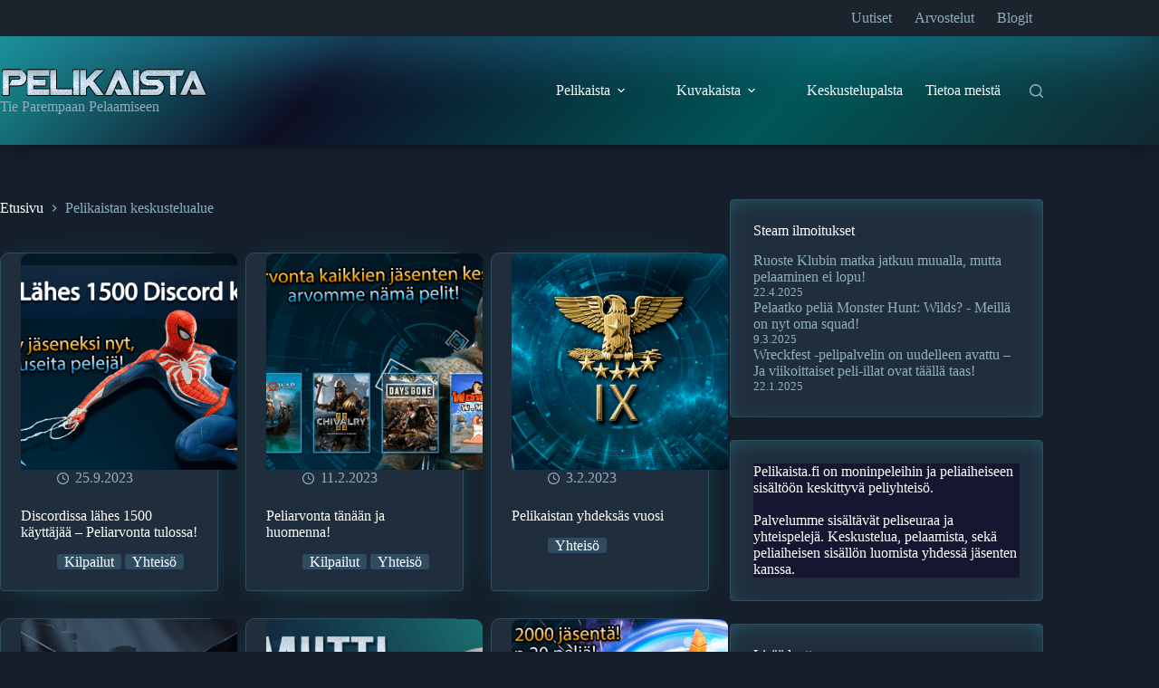

--- FILE ---
content_type: text/html; charset=UTF-8
request_url: https://www.pelikaista.fi/aiheet/pelikaistan-keskustelualue/
body_size: 21088
content:
<!doctype html><html lang="fi"><head><script data-no-optimize="1">var litespeed_docref=sessionStorage.getItem("litespeed_docref");litespeed_docref&&(Object.defineProperty(document,"referrer",{get:function(){return litespeed_docref}}),sessionStorage.removeItem("litespeed_docref"));</script> <meta charset="UTF-8"><meta name="viewport" content="width=device-width, initial-scale=1, maximum-scale=5, viewport-fit=cover"><link rel="profile" href="https://gmpg.org/xfn/11"><meta name='robots' content='index, follow, max-image-preview:large, max-snippet:-1, max-video-preview:-1' /><title>Pelikaistan keskustelualue arkistot - Pelikaista.fi - Tie Parempaan Pelaamiseen</title><link rel="canonical" href="https://www.pelikaista.fi/aiheet/pelikaistan-keskustelualue/" /><link rel="next" href="https://www.pelikaista.fi/aiheet/pelikaistan-keskustelualue/page/2/" /><meta property="og:locale" content="fi_FI" /><meta property="og:type" content="article" /><meta property="og:title" content="Pelikaistan keskustelualue arkistot - Pelikaista.fi - Tie Parempaan Pelaamiseen" /><meta property="og:url" content="https://www.pelikaista.fi/aiheet/pelikaistan-keskustelualue/" /><meta property="og:site_name" content="Pelikaista.fi - Tie Parempaan Pelaamiseen" /><meta name="twitter:card" content="summary_large_image" /> <script data-jetpack-boost="ignore" type="application/ld+json" class="yoast-schema-graph">{"@context":"https://schema.org","@graph":[{"@type":"CollectionPage","@id":"https://www.pelikaista.fi/aiheet/pelikaistan-keskustelualue/","url":"https://www.pelikaista.fi/aiheet/pelikaistan-keskustelualue/","name":"Pelikaistan keskustelualue arkistot - Pelikaista.fi - Tie Parempaan Pelaamiseen","isPartOf":{"@id":"https://www.pelikaista.fi/#website"},"primaryImageOfPage":{"@id":"https://www.pelikaista.fi/aiheet/pelikaistan-keskustelualue/#primaryimage"},"image":{"@id":"https://www.pelikaista.fi/aiheet/pelikaistan-keskustelualue/#primaryimage"},"thumbnailUrl":"https://i0.wp.com/www.pelikaista.fi/wp-content/uploads/2023/07/Discord-peliarvonta1500-e1740005143978.png?fit=768%2C432&ssl=1","breadcrumb":{"@id":"https://www.pelikaista.fi/aiheet/pelikaistan-keskustelualue/#breadcrumb"},"inLanguage":"fi"},{"@type":"ImageObject","inLanguage":"fi","@id":"https://www.pelikaista.fi/aiheet/pelikaistan-keskustelualue/#primaryimage","url":"https://i0.wp.com/www.pelikaista.fi/wp-content/uploads/2023/07/Discord-peliarvonta1500-e1740005143978.png?fit=768%2C432&ssl=1","contentUrl":"https://i0.wp.com/www.pelikaista.fi/wp-content/uploads/2023/07/Discord-peliarvonta1500-e1740005143978.png?fit=768%2C432&ssl=1","width":768,"height":432},{"@type":"BreadcrumbList","@id":"https://www.pelikaista.fi/aiheet/pelikaistan-keskustelualue/#breadcrumb","itemListElement":[{"@type":"ListItem","position":1,"name":"Etusivu","item":"https://www.pelikaista.fi/"},{"@type":"ListItem","position":2,"name":"Pelikaistan keskustelualue"}]},{"@type":"WebSite","@id":"https://www.pelikaista.fi/#website","url":"https://www.pelikaista.fi/","name":"Pelikaista.fi - Tie Parempaan Pelaamiseen","description":"Moninpeleihin ja peliaiheiseen sisältöön keskittyvä peliyhteisö.","publisher":{"@id":"https://www.pelikaista.fi/#organization"},"potentialAction":[{"@type":"SearchAction","target":{"@type":"EntryPoint","urlTemplate":"https://www.pelikaista.fi/?s={search_term_string}"},"query-input":{"@type":"PropertyValueSpecification","valueRequired":true,"valueName":"search_term_string"}}],"inLanguage":"fi"},{"@type":"Organization","@id":"https://www.pelikaista.fi/#organization","name":"Pelikaista","url":"https://www.pelikaista.fi/","logo":{"@type":"ImageObject","inLanguage":"fi","@id":"https://www.pelikaista.fi/#/schema/logo/image/","url":"https://i0.wp.com/www.pelikaista.fi/wp-content/uploads/2020/01/xenforo-logo361.png?fit=231%2C36&ssl=1","contentUrl":"https://i0.wp.com/www.pelikaista.fi/wp-content/uploads/2020/01/xenforo-logo361.png?fit=231%2C36&ssl=1","width":231,"height":36,"caption":"Pelikaista"},"image":{"@id":"https://www.pelikaista.fi/#/schema/logo/image/"},"sameAs":["https://www.facebook.com/pelikaista/","https://bsky.app/profile/pelikaista.fi","https://instagram.com/pelikaista.fi","https://pelikaista.tumblr.com/","https://www.youtube.com/@pelikaista"]}]}</script> <link rel='dns-prefetch' href='//www.googletagmanager.com' /><link rel='dns-prefetch' href='//stats.wp.com' /><link rel='dns-prefetch' href='//v0.wordpress.com' /><link rel='preconnect' href='//i0.wp.com' /><link rel="alternate" type="application/rss+xml" title="Pelikaista.fi - Tie Parempaan Pelaamiseen &raquo; syöte" href="https://www.pelikaista.fi/feed/" /><link rel="alternate" type="application/rss+xml" title="Pelikaista.fi - Tie Parempaan Pelaamiseen &raquo; kommenttien syöte" href="https://www.pelikaista.fi/comments/feed/" /><link rel="alternate" type="application/rss+xml" title="Pelikaista.fi - Tie Parempaan Pelaamiseen &raquo; Pelikaistan keskustelualue avainsanan RSS-syöte" href="https://www.pelikaista.fi/aiheet/pelikaistan-keskustelualue/feed/" /><link rel='stylesheet' id='all-css-fe16c262110608b0b6a6b83291e7b240' href='https://www.pelikaista.fi/wp-content/boost-cache/static/514e12becd.min.css' type='text/css' media='all' /><style id='wp-img-auto-sizes-contain-inline-css'>img:is([sizes=auto i],[sizes^="auto," i]){contain-intrinsic-size:3000px 1500px}
/*# sourceURL=wp-img-auto-sizes-contain-inline-css */</style><style id='jetpack-sharing-buttons-style-inline-css'>.jetpack-sharing-buttons__services-list{display:flex;flex-direction:row;flex-wrap:wrap;gap:0;list-style-type:none;margin:5px;padding:0}.jetpack-sharing-buttons__services-list.has-small-icon-size{font-size:12px}.jetpack-sharing-buttons__services-list.has-normal-icon-size{font-size:16px}.jetpack-sharing-buttons__services-list.has-large-icon-size{font-size:24px}.jetpack-sharing-buttons__services-list.has-huge-icon-size{font-size:36px}@media print{.jetpack-sharing-buttons__services-list{display:none!important}}.editor-styles-wrapper .wp-block-jetpack-sharing-buttons{gap:0;padding-inline-start:0}ul.jetpack-sharing-buttons__services-list.has-background{padding:1.25em 2.375em}
/*# sourceURL=https://www.pelikaista.fi/wp-content/plugins/jetpack/_inc/blocks/sharing-buttons/view.css */</style><style id='global-styles-inline-css'>:root{--wp--preset--aspect-ratio--square: 1;--wp--preset--aspect-ratio--4-3: 4/3;--wp--preset--aspect-ratio--3-4: 3/4;--wp--preset--aspect-ratio--3-2: 3/2;--wp--preset--aspect-ratio--2-3: 2/3;--wp--preset--aspect-ratio--16-9: 16/9;--wp--preset--aspect-ratio--9-16: 9/16;--wp--preset--color--black: #000000;--wp--preset--color--cyan-bluish-gray: #abb8c3;--wp--preset--color--white: #ffffff;--wp--preset--color--pale-pink: #f78da7;--wp--preset--color--vivid-red: #cf2e2e;--wp--preset--color--luminous-vivid-orange: #ff6900;--wp--preset--color--luminous-vivid-amber: #fcb900;--wp--preset--color--light-green-cyan: #7bdcb5;--wp--preset--color--vivid-green-cyan: #00d084;--wp--preset--color--pale-cyan-blue: #8ed1fc;--wp--preset--color--vivid-cyan-blue: #0693e3;--wp--preset--color--vivid-purple: #9b51e0;--wp--preset--color--palette-color-1: var(--theme-palette-color-1, #304c61);--wp--preset--color--palette-color-2: var(--theme-palette-color-2, #2384a9);--wp--preset--color--palette-color-3: var(--theme-palette-color-3, #8eafbe);--wp--preset--color--palette-color-4: var(--theme-palette-color-4, #ffffff);--wp--preset--color--palette-color-5: var(--theme-palette-color-5, #243545);--wp--preset--color--palette-color-6: var(--theme-palette-color-6, #0F141A);--wp--preset--color--palette-color-7: var(--theme-palette-color-7, #151f2b);--wp--preset--color--palette-color-8: var(--theme-palette-color-8, #1B242C);--wp--preset--color--palette-color-9: var(--theme-palette-color-9, #202d3d);--wp--preset--color--palette-color-10: var(--theme-palette-color-10, #279dcb);--wp--preset--color--palette-color-12: var(--theme-palette-color-12, rgba(38, 163, 162, 0.79));--wp--preset--color--palette-color-13: var(--theme-palette-color-13, #275257);--wp--preset--color--palette-color-14: var(--theme-palette-color-14, #253849);--wp--preset--color--palette-color-15: var(--theme-palette-color-15, #151f2b);--wp--preset--gradient--vivid-cyan-blue-to-vivid-purple: linear-gradient(135deg,rgb(6,147,227) 0%,rgb(155,81,224) 100%);--wp--preset--gradient--light-green-cyan-to-vivid-green-cyan: linear-gradient(135deg,rgb(122,220,180) 0%,rgb(0,208,130) 100%);--wp--preset--gradient--luminous-vivid-amber-to-luminous-vivid-orange: linear-gradient(135deg,rgb(252,185,0) 0%,rgb(255,105,0) 100%);--wp--preset--gradient--luminous-vivid-orange-to-vivid-red: linear-gradient(135deg,rgb(255,105,0) 0%,rgb(207,46,46) 100%);--wp--preset--gradient--very-light-gray-to-cyan-bluish-gray: linear-gradient(135deg,rgb(238,238,238) 0%,rgb(169,184,195) 100%);--wp--preset--gradient--cool-to-warm-spectrum: linear-gradient(135deg,rgb(74,234,220) 0%,rgb(151,120,209) 20%,rgb(207,42,186) 40%,rgb(238,44,130) 60%,rgb(251,105,98) 80%,rgb(254,248,76) 100%);--wp--preset--gradient--blush-light-purple: linear-gradient(135deg,rgb(255,206,236) 0%,rgb(152,150,240) 100%);--wp--preset--gradient--blush-bordeaux: linear-gradient(135deg,rgb(254,205,165) 0%,rgb(254,45,45) 50%,rgb(107,0,62) 100%);--wp--preset--gradient--luminous-dusk: linear-gradient(135deg,rgb(255,203,112) 0%,rgb(199,81,192) 50%,rgb(65,88,208) 100%);--wp--preset--gradient--pale-ocean: linear-gradient(135deg,rgb(255,245,203) 0%,rgb(182,227,212) 50%,rgb(51,167,181) 100%);--wp--preset--gradient--electric-grass: linear-gradient(135deg,rgb(202,248,128) 0%,rgb(113,206,126) 100%);--wp--preset--gradient--midnight: linear-gradient(135deg,rgb(2,3,129) 0%,rgb(40,116,252) 100%);--wp--preset--gradient--juicy-peach: linear-gradient(to right, #ffecd2 0%, #fcb69f 100%);--wp--preset--gradient--young-passion: linear-gradient(to right, #ff8177 0%, #ff867a 0%, #ff8c7f 21%, #f99185 52%, #cf556c 78%, #b12a5b 100%);--wp--preset--gradient--true-sunset: linear-gradient(to right, #fa709a 0%, #fee140 100%);--wp--preset--gradient--morpheus-den: linear-gradient(to top, #30cfd0 0%, #330867 100%);--wp--preset--gradient--plum-plate: linear-gradient(135deg, #667eea 0%, #764ba2 100%);--wp--preset--gradient--aqua-splash: linear-gradient(15deg, #13547a 0%, #80d0c7 100%);--wp--preset--gradient--love-kiss: linear-gradient(to top, #ff0844 0%, #ffb199 100%);--wp--preset--gradient--new-retrowave: linear-gradient(to top, #3b41c5 0%, #a981bb 49%, #ffc8a9 100%);--wp--preset--gradient--plum-bath: linear-gradient(to top, #cc208e 0%, #6713d2 100%);--wp--preset--gradient--high-flight: linear-gradient(to right, #0acffe 0%, #495aff 100%);--wp--preset--gradient--teen-party: linear-gradient(-225deg, #FF057C 0%, #8D0B93 50%, #321575 100%);--wp--preset--gradient--fabled-sunset: linear-gradient(-225deg, #231557 0%, #44107A 29%, #FF1361 67%, #FFF800 100%);--wp--preset--gradient--arielle-smile: radial-gradient(circle 248px at center, #16d9e3 0%, #30c7ec 47%, #46aef7 100%);--wp--preset--gradient--itmeo-branding: linear-gradient(180deg, #2af598 0%, #009efd 100%);--wp--preset--gradient--deep-blue: linear-gradient(to right, #6a11cb 0%, #2575fc 100%);--wp--preset--gradient--strong-bliss: linear-gradient(to right, #f78ca0 0%, #f9748f 19%, #fd868c 60%, #fe9a8b 100%);--wp--preset--gradient--sweet-period: linear-gradient(to top, #3f51b1 0%, #5a55ae 13%, #7b5fac 25%, #8f6aae 38%, #a86aa4 50%, #cc6b8e 62%, #f18271 75%, #f3a469 87%, #f7c978 100%);--wp--preset--gradient--purple-division: linear-gradient(to top, #7028e4 0%, #e5b2ca 100%);--wp--preset--gradient--cold-evening: linear-gradient(to top, #0c3483 0%, #a2b6df 100%, #6b8cce 100%, #a2b6df 100%);--wp--preset--gradient--mountain-rock: linear-gradient(to right, #868f96 0%, #596164 100%);--wp--preset--gradient--desert-hump: linear-gradient(to top, #c79081 0%, #dfa579 100%);--wp--preset--gradient--ethernal-constance: linear-gradient(to top, #09203f 0%, #537895 100%);--wp--preset--gradient--happy-memories: linear-gradient(-60deg, #ff5858 0%, #f09819 100%);--wp--preset--gradient--grown-early: linear-gradient(to top, #0ba360 0%, #3cba92 100%);--wp--preset--gradient--morning-salad: linear-gradient(-225deg, #B7F8DB 0%, #50A7C2 100%);--wp--preset--gradient--night-call: linear-gradient(-225deg, #AC32E4 0%, #7918F2 48%, #4801FF 100%);--wp--preset--gradient--mind-crawl: linear-gradient(-225deg, #473B7B 0%, #3584A7 51%, #30D2BE 100%);--wp--preset--gradient--angel-care: linear-gradient(-225deg, #FFE29F 0%, #FFA99F 48%, #FF719A 100%);--wp--preset--gradient--juicy-cake: linear-gradient(to top, #e14fad 0%, #f9d423 100%);--wp--preset--gradient--rich-metal: linear-gradient(to right, #d7d2cc 0%, #304352 100%);--wp--preset--gradient--mole-hall: linear-gradient(-20deg, #616161 0%, #9bc5c3 100%);--wp--preset--gradient--cloudy-knoxville: linear-gradient(120deg, #fdfbfb 0%, #ebedee 100%);--wp--preset--gradient--soft-grass: linear-gradient(to top, #c1dfc4 0%, #deecdd 100%);--wp--preset--gradient--saint-petersburg: linear-gradient(135deg, #f5f7fa 0%, #c3cfe2 100%);--wp--preset--gradient--everlasting-sky: linear-gradient(135deg, #fdfcfb 0%, #e2d1c3 100%);--wp--preset--gradient--kind-steel: linear-gradient(-20deg, #e9defa 0%, #fbfcdb 100%);--wp--preset--gradient--over-sun: linear-gradient(60deg, #abecd6 0%, #fbed96 100%);--wp--preset--gradient--premium-white: linear-gradient(to top, #d5d4d0 0%, #d5d4d0 1%, #eeeeec 31%, #efeeec 75%, #e9e9e7 100%);--wp--preset--gradient--clean-mirror: linear-gradient(45deg, #93a5cf 0%, #e4efe9 100%);--wp--preset--gradient--wild-apple: linear-gradient(to top, #d299c2 0%, #fef9d7 100%);--wp--preset--gradient--snow-again: linear-gradient(to top, #e6e9f0 0%, #eef1f5 100%);--wp--preset--gradient--confident-cloud: linear-gradient(to top, #dad4ec 0%, #dad4ec 1%, #f3e7e9 100%);--wp--preset--gradient--glass-water: linear-gradient(to top, #dfe9f3 0%, white 100%);--wp--preset--gradient--perfect-white: linear-gradient(-225deg, #E3FDF5 0%, #FFE6FA 100%);--wp--preset--font-size--small: 13px;--wp--preset--font-size--medium: 20px;--wp--preset--font-size--large: clamp(22px, 1.375rem + ((1vw - 3.2px) * 0.625), 30px);--wp--preset--font-size--x-large: clamp(30px, 1.875rem + ((1vw - 3.2px) * 1.563), 50px);--wp--preset--font-size--xx-large: clamp(45px, 2.813rem + ((1vw - 3.2px) * 2.734), 80px);--wp--preset--spacing--20: 0.44rem;--wp--preset--spacing--30: 0.67rem;--wp--preset--spacing--40: 1rem;--wp--preset--spacing--50: 1.5rem;--wp--preset--spacing--60: 2.25rem;--wp--preset--spacing--70: 3.38rem;--wp--preset--spacing--80: 5.06rem;--wp--preset--shadow--natural: 6px 6px 9px rgba(0, 0, 0, 0.2);--wp--preset--shadow--deep: 12px 12px 50px rgba(0, 0, 0, 0.4);--wp--preset--shadow--sharp: 6px 6px 0px rgba(0, 0, 0, 0.2);--wp--preset--shadow--outlined: 6px 6px 0px -3px rgb(255, 255, 255), 6px 6px rgb(0, 0, 0);--wp--preset--shadow--crisp: 6px 6px 0px rgb(0, 0, 0);}:root { --wp--style--global--content-size: var(--theme-block-max-width);--wp--style--global--wide-size: var(--theme-block-wide-max-width); }:where(body) { margin: 0; }.wp-site-blocks > .alignleft { float: left; margin-right: 2em; }.wp-site-blocks > .alignright { float: right; margin-left: 2em; }.wp-site-blocks > .aligncenter { justify-content: center; margin-left: auto; margin-right: auto; }:where(.wp-site-blocks) > * { margin-block-start: var(--theme-content-spacing); margin-block-end: 0; }:where(.wp-site-blocks) > :first-child { margin-block-start: 0; }:where(.wp-site-blocks) > :last-child { margin-block-end: 0; }:root { --wp--style--block-gap: var(--theme-content-spacing); }:root :where(.is-layout-flow) > :first-child{margin-block-start: 0;}:root :where(.is-layout-flow) > :last-child{margin-block-end: 0;}:root :where(.is-layout-flow) > *{margin-block-start: var(--theme-content-spacing);margin-block-end: 0;}:root :where(.is-layout-constrained) > :first-child{margin-block-start: 0;}:root :where(.is-layout-constrained) > :last-child{margin-block-end: 0;}:root :where(.is-layout-constrained) > *{margin-block-start: var(--theme-content-spacing);margin-block-end: 0;}:root :where(.is-layout-flex){gap: var(--theme-content-spacing);}:root :where(.is-layout-grid){gap: var(--theme-content-spacing);}.is-layout-flow > .alignleft{float: left;margin-inline-start: 0;margin-inline-end: 2em;}.is-layout-flow > .alignright{float: right;margin-inline-start: 2em;margin-inline-end: 0;}.is-layout-flow > .aligncenter{margin-left: auto !important;margin-right: auto !important;}.is-layout-constrained > .alignleft{float: left;margin-inline-start: 0;margin-inline-end: 2em;}.is-layout-constrained > .alignright{float: right;margin-inline-start: 2em;margin-inline-end: 0;}.is-layout-constrained > .aligncenter{margin-left: auto !important;margin-right: auto !important;}.is-layout-constrained > :where(:not(.alignleft):not(.alignright):not(.alignfull)){max-width: var(--wp--style--global--content-size);margin-left: auto !important;margin-right: auto !important;}.is-layout-constrained > .alignwide{max-width: var(--wp--style--global--wide-size);}body .is-layout-flex{display: flex;}.is-layout-flex{flex-wrap: wrap;align-items: center;}.is-layout-flex > :is(*, div){margin: 0;}body .is-layout-grid{display: grid;}.is-layout-grid > :is(*, div){margin: 0;}body{padding-top: 0px;padding-right: 0px;padding-bottom: 0px;padding-left: 0px;}:root :where(.wp-element-button, .wp-block-button__link){font-style: inherit;font-weight: inherit;letter-spacing: inherit;text-transform: inherit;}.has-black-color{color: var(--wp--preset--color--black) !important;}.has-cyan-bluish-gray-color{color: var(--wp--preset--color--cyan-bluish-gray) !important;}.has-white-color{color: var(--wp--preset--color--white) !important;}.has-pale-pink-color{color: var(--wp--preset--color--pale-pink) !important;}.has-vivid-red-color{color: var(--wp--preset--color--vivid-red) !important;}.has-luminous-vivid-orange-color{color: var(--wp--preset--color--luminous-vivid-orange) !important;}.has-luminous-vivid-amber-color{color: var(--wp--preset--color--luminous-vivid-amber) !important;}.has-light-green-cyan-color{color: var(--wp--preset--color--light-green-cyan) !important;}.has-vivid-green-cyan-color{color: var(--wp--preset--color--vivid-green-cyan) !important;}.has-pale-cyan-blue-color{color: var(--wp--preset--color--pale-cyan-blue) !important;}.has-vivid-cyan-blue-color{color: var(--wp--preset--color--vivid-cyan-blue) !important;}.has-vivid-purple-color{color: var(--wp--preset--color--vivid-purple) !important;}.has-palette-color-1-color{color: var(--wp--preset--color--palette-color-1) !important;}.has-palette-color-2-color{color: var(--wp--preset--color--palette-color-2) !important;}.has-palette-color-3-color{color: var(--wp--preset--color--palette-color-3) !important;}.has-palette-color-4-color{color: var(--wp--preset--color--palette-color-4) !important;}.has-palette-color-5-color{color: var(--wp--preset--color--palette-color-5) !important;}.has-palette-color-6-color{color: var(--wp--preset--color--palette-color-6) !important;}.has-palette-color-7-color{color: var(--wp--preset--color--palette-color-7) !important;}.has-palette-color-8-color{color: var(--wp--preset--color--palette-color-8) !important;}.has-palette-color-9-color{color: var(--wp--preset--color--palette-color-9) !important;}.has-palette-color-10-color{color: var(--wp--preset--color--palette-color-10) !important;}.has-palette-color-12-color{color: var(--wp--preset--color--palette-color-12) !important;}.has-palette-color-13-color{color: var(--wp--preset--color--palette-color-13) !important;}.has-palette-color-14-color{color: var(--wp--preset--color--palette-color-14) !important;}.has-palette-color-15-color{color: var(--wp--preset--color--palette-color-15) !important;}.has-black-background-color{background-color: var(--wp--preset--color--black) !important;}.has-cyan-bluish-gray-background-color{background-color: var(--wp--preset--color--cyan-bluish-gray) !important;}.has-white-background-color{background-color: var(--wp--preset--color--white) !important;}.has-pale-pink-background-color{background-color: var(--wp--preset--color--pale-pink) !important;}.has-vivid-red-background-color{background-color: var(--wp--preset--color--vivid-red) !important;}.has-luminous-vivid-orange-background-color{background-color: var(--wp--preset--color--luminous-vivid-orange) !important;}.has-luminous-vivid-amber-background-color{background-color: var(--wp--preset--color--luminous-vivid-amber) !important;}.has-light-green-cyan-background-color{background-color: var(--wp--preset--color--light-green-cyan) !important;}.has-vivid-green-cyan-background-color{background-color: var(--wp--preset--color--vivid-green-cyan) !important;}.has-pale-cyan-blue-background-color{background-color: var(--wp--preset--color--pale-cyan-blue) !important;}.has-vivid-cyan-blue-background-color{background-color: var(--wp--preset--color--vivid-cyan-blue) !important;}.has-vivid-purple-background-color{background-color: var(--wp--preset--color--vivid-purple) !important;}.has-palette-color-1-background-color{background-color: var(--wp--preset--color--palette-color-1) !important;}.has-palette-color-2-background-color{background-color: var(--wp--preset--color--palette-color-2) !important;}.has-palette-color-3-background-color{background-color: var(--wp--preset--color--palette-color-3) !important;}.has-palette-color-4-background-color{background-color: var(--wp--preset--color--palette-color-4) !important;}.has-palette-color-5-background-color{background-color: var(--wp--preset--color--palette-color-5) !important;}.has-palette-color-6-background-color{background-color: var(--wp--preset--color--palette-color-6) !important;}.has-palette-color-7-background-color{background-color: var(--wp--preset--color--palette-color-7) !important;}.has-palette-color-8-background-color{background-color: var(--wp--preset--color--palette-color-8) !important;}.has-palette-color-9-background-color{background-color: var(--wp--preset--color--palette-color-9) !important;}.has-palette-color-10-background-color{background-color: var(--wp--preset--color--palette-color-10) !important;}.has-palette-color-12-background-color{background-color: var(--wp--preset--color--palette-color-12) !important;}.has-palette-color-13-background-color{background-color: var(--wp--preset--color--palette-color-13) !important;}.has-palette-color-14-background-color{background-color: var(--wp--preset--color--palette-color-14) !important;}.has-palette-color-15-background-color{background-color: var(--wp--preset--color--palette-color-15) !important;}.has-black-border-color{border-color: var(--wp--preset--color--black) !important;}.has-cyan-bluish-gray-border-color{border-color: var(--wp--preset--color--cyan-bluish-gray) !important;}.has-white-border-color{border-color: var(--wp--preset--color--white) !important;}.has-pale-pink-border-color{border-color: var(--wp--preset--color--pale-pink) !important;}.has-vivid-red-border-color{border-color: var(--wp--preset--color--vivid-red) !important;}.has-luminous-vivid-orange-border-color{border-color: var(--wp--preset--color--luminous-vivid-orange) !important;}.has-luminous-vivid-amber-border-color{border-color: var(--wp--preset--color--luminous-vivid-amber) !important;}.has-light-green-cyan-border-color{border-color: var(--wp--preset--color--light-green-cyan) !important;}.has-vivid-green-cyan-border-color{border-color: var(--wp--preset--color--vivid-green-cyan) !important;}.has-pale-cyan-blue-border-color{border-color: var(--wp--preset--color--pale-cyan-blue) !important;}.has-vivid-cyan-blue-border-color{border-color: var(--wp--preset--color--vivid-cyan-blue) !important;}.has-vivid-purple-border-color{border-color: var(--wp--preset--color--vivid-purple) !important;}.has-palette-color-1-border-color{border-color: var(--wp--preset--color--palette-color-1) !important;}.has-palette-color-2-border-color{border-color: var(--wp--preset--color--palette-color-2) !important;}.has-palette-color-3-border-color{border-color: var(--wp--preset--color--palette-color-3) !important;}.has-palette-color-4-border-color{border-color: var(--wp--preset--color--palette-color-4) !important;}.has-palette-color-5-border-color{border-color: var(--wp--preset--color--palette-color-5) !important;}.has-palette-color-6-border-color{border-color: var(--wp--preset--color--palette-color-6) !important;}.has-palette-color-7-border-color{border-color: var(--wp--preset--color--palette-color-7) !important;}.has-palette-color-8-border-color{border-color: var(--wp--preset--color--palette-color-8) !important;}.has-palette-color-9-border-color{border-color: var(--wp--preset--color--palette-color-9) !important;}.has-palette-color-10-border-color{border-color: var(--wp--preset--color--palette-color-10) !important;}.has-palette-color-12-border-color{border-color: var(--wp--preset--color--palette-color-12) !important;}.has-palette-color-13-border-color{border-color: var(--wp--preset--color--palette-color-13) !important;}.has-palette-color-14-border-color{border-color: var(--wp--preset--color--palette-color-14) !important;}.has-palette-color-15-border-color{border-color: var(--wp--preset--color--palette-color-15) !important;}.has-vivid-cyan-blue-to-vivid-purple-gradient-background{background: var(--wp--preset--gradient--vivid-cyan-blue-to-vivid-purple) !important;}.has-light-green-cyan-to-vivid-green-cyan-gradient-background{background: var(--wp--preset--gradient--light-green-cyan-to-vivid-green-cyan) !important;}.has-luminous-vivid-amber-to-luminous-vivid-orange-gradient-background{background: var(--wp--preset--gradient--luminous-vivid-amber-to-luminous-vivid-orange) !important;}.has-luminous-vivid-orange-to-vivid-red-gradient-background{background: var(--wp--preset--gradient--luminous-vivid-orange-to-vivid-red) !important;}.has-very-light-gray-to-cyan-bluish-gray-gradient-background{background: var(--wp--preset--gradient--very-light-gray-to-cyan-bluish-gray) !important;}.has-cool-to-warm-spectrum-gradient-background{background: var(--wp--preset--gradient--cool-to-warm-spectrum) !important;}.has-blush-light-purple-gradient-background{background: var(--wp--preset--gradient--blush-light-purple) !important;}.has-blush-bordeaux-gradient-background{background: var(--wp--preset--gradient--blush-bordeaux) !important;}.has-luminous-dusk-gradient-background{background: var(--wp--preset--gradient--luminous-dusk) !important;}.has-pale-ocean-gradient-background{background: var(--wp--preset--gradient--pale-ocean) !important;}.has-electric-grass-gradient-background{background: var(--wp--preset--gradient--electric-grass) !important;}.has-midnight-gradient-background{background: var(--wp--preset--gradient--midnight) !important;}.has-juicy-peach-gradient-background{background: var(--wp--preset--gradient--juicy-peach) !important;}.has-young-passion-gradient-background{background: var(--wp--preset--gradient--young-passion) !important;}.has-true-sunset-gradient-background{background: var(--wp--preset--gradient--true-sunset) !important;}.has-morpheus-den-gradient-background{background: var(--wp--preset--gradient--morpheus-den) !important;}.has-plum-plate-gradient-background{background: var(--wp--preset--gradient--plum-plate) !important;}.has-aqua-splash-gradient-background{background: var(--wp--preset--gradient--aqua-splash) !important;}.has-love-kiss-gradient-background{background: var(--wp--preset--gradient--love-kiss) !important;}.has-new-retrowave-gradient-background{background: var(--wp--preset--gradient--new-retrowave) !important;}.has-plum-bath-gradient-background{background: var(--wp--preset--gradient--plum-bath) !important;}.has-high-flight-gradient-background{background: var(--wp--preset--gradient--high-flight) !important;}.has-teen-party-gradient-background{background: var(--wp--preset--gradient--teen-party) !important;}.has-fabled-sunset-gradient-background{background: var(--wp--preset--gradient--fabled-sunset) !important;}.has-arielle-smile-gradient-background{background: var(--wp--preset--gradient--arielle-smile) !important;}.has-itmeo-branding-gradient-background{background: var(--wp--preset--gradient--itmeo-branding) !important;}.has-deep-blue-gradient-background{background: var(--wp--preset--gradient--deep-blue) !important;}.has-strong-bliss-gradient-background{background: var(--wp--preset--gradient--strong-bliss) !important;}.has-sweet-period-gradient-background{background: var(--wp--preset--gradient--sweet-period) !important;}.has-purple-division-gradient-background{background: var(--wp--preset--gradient--purple-division) !important;}.has-cold-evening-gradient-background{background: var(--wp--preset--gradient--cold-evening) !important;}.has-mountain-rock-gradient-background{background: var(--wp--preset--gradient--mountain-rock) !important;}.has-desert-hump-gradient-background{background: var(--wp--preset--gradient--desert-hump) !important;}.has-ethernal-constance-gradient-background{background: var(--wp--preset--gradient--ethernal-constance) !important;}.has-happy-memories-gradient-background{background: var(--wp--preset--gradient--happy-memories) !important;}.has-grown-early-gradient-background{background: var(--wp--preset--gradient--grown-early) !important;}.has-morning-salad-gradient-background{background: var(--wp--preset--gradient--morning-salad) !important;}.has-night-call-gradient-background{background: var(--wp--preset--gradient--night-call) !important;}.has-mind-crawl-gradient-background{background: var(--wp--preset--gradient--mind-crawl) !important;}.has-angel-care-gradient-background{background: var(--wp--preset--gradient--angel-care) !important;}.has-juicy-cake-gradient-background{background: var(--wp--preset--gradient--juicy-cake) !important;}.has-rich-metal-gradient-background{background: var(--wp--preset--gradient--rich-metal) !important;}.has-mole-hall-gradient-background{background: var(--wp--preset--gradient--mole-hall) !important;}.has-cloudy-knoxville-gradient-background{background: var(--wp--preset--gradient--cloudy-knoxville) !important;}.has-soft-grass-gradient-background{background: var(--wp--preset--gradient--soft-grass) !important;}.has-saint-petersburg-gradient-background{background: var(--wp--preset--gradient--saint-petersburg) !important;}.has-everlasting-sky-gradient-background{background: var(--wp--preset--gradient--everlasting-sky) !important;}.has-kind-steel-gradient-background{background: var(--wp--preset--gradient--kind-steel) !important;}.has-over-sun-gradient-background{background: var(--wp--preset--gradient--over-sun) !important;}.has-premium-white-gradient-background{background: var(--wp--preset--gradient--premium-white) !important;}.has-clean-mirror-gradient-background{background: var(--wp--preset--gradient--clean-mirror) !important;}.has-wild-apple-gradient-background{background: var(--wp--preset--gradient--wild-apple) !important;}.has-snow-again-gradient-background{background: var(--wp--preset--gradient--snow-again) !important;}.has-confident-cloud-gradient-background{background: var(--wp--preset--gradient--confident-cloud) !important;}.has-glass-water-gradient-background{background: var(--wp--preset--gradient--glass-water) !important;}.has-perfect-white-gradient-background{background: var(--wp--preset--gradient--perfect-white) !important;}.has-small-font-size{font-size: var(--wp--preset--font-size--small) !important;}.has-medium-font-size{font-size: var(--wp--preset--font-size--medium) !important;}.has-large-font-size{font-size: var(--wp--preset--font-size--large) !important;}.has-x-large-font-size{font-size: var(--wp--preset--font-size--x-large) !important;}.has-xx-large-font-size{font-size: var(--wp--preset--font-size--xx-large) !important;}
:root :where(.wp-block-pullquote){font-size: clamp(0.984em, 0.984rem + ((1vw - 0.2em) * 0.645), 1.5em);line-height: 1.6;}
/*# sourceURL=global-styles-inline-css */</style><link rel="https://api.w.org/" href="https://www.pelikaista.fi/wp-json/" /><link rel="alternate" title="JSON" type="application/json" href="https://www.pelikaista.fi/wp-json/wp/v2/tags/411" /><link rel="EditURI" type="application/rsd+xml" title="RSD" href="https://www.pelikaista.fi/xmlrpc.php?rsd" /><meta name="generator" content="WordPress 6.9" /><meta name="generator" content="Site Kit by Google 1.168.0" /><style>img#wpstats{display:none}</style><noscript><link rel='stylesheet' href='https://www.pelikaista.fi/wp-content/themes/blocksy/static/bundle/no-scripts.min.css' type='text/css'></noscript><meta name="generator" content="Elementor 3.34.2; features: additional_custom_breakpoints; settings: css_print_method-external, google_font-enabled, font_display-auto"><style>.e-con.e-parent:nth-of-type(n+4):not(.e-lazyloaded):not(.e-no-lazyload),
				.e-con.e-parent:nth-of-type(n+4):not(.e-lazyloaded):not(.e-no-lazyload) * {
					background-image: none !important;
				}
				@media screen and (max-height: 1024px) {
					.e-con.e-parent:nth-of-type(n+3):not(.e-lazyloaded):not(.e-no-lazyload),
					.e-con.e-parent:nth-of-type(n+3):not(.e-lazyloaded):not(.e-no-lazyload) * {
						background-image: none !important;
					}
				}
				@media screen and (max-height: 640px) {
					.e-con.e-parent:nth-of-type(n+2):not(.e-lazyloaded):not(.e-no-lazyload),
					.e-con.e-parent:nth-of-type(n+2):not(.e-lazyloaded):not(.e-no-lazyload) * {
						background-image: none !important;
					}
				}</style><link rel="icon" href="https://i0.wp.com/www.pelikaista.fi/wp-content/uploads/2022/11/cropped-KaistaSquare.png?fit=32%2C32&#038;ssl=1" sizes="32x32" /><link rel="icon" href="https://i0.wp.com/www.pelikaista.fi/wp-content/uploads/2022/11/cropped-KaistaSquare.png?fit=192%2C192&#038;ssl=1" sizes="192x192" /><link rel="apple-touch-icon" href="https://i0.wp.com/www.pelikaista.fi/wp-content/uploads/2022/11/cropped-KaistaSquare.png?fit=180%2C180&#038;ssl=1" /><meta name="msapplication-TileImage" content="https://i0.wp.com/www.pelikaista.fi/wp-content/uploads/2022/11/cropped-KaistaSquare.png?fit=270%2C270&#038;ssl=1" /><style id="wp-custom-css">/* Kohdistetaan tarkasti napin linkki */
.wp-block-button.hero-button > .wp-block-button__link {
    transition: background-color 0.3s ease, color 0.6s ease;
}

/* Hover-tila */
.wp-block-button.hero-button > .wp-block-button__link:hover {
    background-color: #2384a9 !important; /* hover-väri */
    color: #ffffff !important;             /* tekstin väri hoverilla */
}

/* Hover-efekti hero-button-2:lle */
.wp-block-button.hero-button-2 > .wp-block-button__link {
    transition: background-color 0.3s ease, color 0.6s ease;
}

/* Hover-tila */
.wp-block-button.hero-button-2 > .wp-block-button__link:hover {
    background-color: #2384a9 !important; /* hover-väri */
    color: #ffffff !important;             /* tekstin väri hoverilla */
}</style></head><body class="archive tag tag-pelikaistan-keskustelualue tag-411 wp-custom-logo wp-embed-responsive wp-theme-blocksy elementor-default elementor-kit-7332 ct-elementor-default-template" data-link="type-2" data-prefix="categories" data-header="type-1" data-footer="type-1"><a class="skip-link screen-reader-text" href="#main">Skip to content</a><div class="ct-drawer-canvas" data-location="start"><div id="search-modal" class="ct-panel" data-behaviour="modal" role="dialog" aria-label="Search modal" inert><div class="ct-panel-actions">
<button class="ct-toggle-close" data-type="type-1" aria-label="Close search modal">
<svg class="ct-icon" width="12" height="12" viewBox="0 0 15 15"><path d="M1 15a1 1 0 01-.71-.29 1 1 0 010-1.41l5.8-5.8-5.8-5.8A1 1 0 011.7.29l5.8 5.8 5.8-5.8a1 1 0 011.41 1.41l-5.8 5.8 5.8 5.8a1 1 0 01-1.41 1.41l-5.8-5.8-5.8 5.8A1 1 0 011 15z"/></svg>				</button></div><div class="ct-panel-content"><form apbct-form-sign="native_search" role="search" method="get" class="ct-search-form"  action="https://www.pelikaista.fi/" aria-haspopup="listbox" data-live-results="thumbs"><input
type="search" class="modal-field"		placeholder="Search"
value=""
name="s"
autocomplete="off"
title="Search for..."
aria-label="Search for..."
><div class="ct-search-form-controls">
<button type="submit" class="wp-element-button" data-button="icon" aria-label="Search button">
<svg class="ct-icon ct-search-button-content" aria-hidden="true" width="15" height="15" viewBox="0 0 15 15"><path d="M14.8,13.7L12,11c0.9-1.2,1.5-2.6,1.5-4.2c0-3.7-3-6.8-6.8-6.8S0,3,0,6.8s3,6.8,6.8,6.8c1.6,0,3.1-0.6,4.2-1.5l2.8,2.8c0.1,0.1,0.3,0.2,0.5,0.2s0.4-0.1,0.5-0.2C15.1,14.5,15.1,14,14.8,13.7z M1.5,6.8c0-2.9,2.4-5.2,5.2-5.2S12,3.9,12,6.8S9.6,12,6.8,12S1.5,9.6,1.5,6.8z"/></svg>
<span class="ct-ajax-loader">
<svg viewBox="0 0 24 24">
<circle cx="12" cy="12" r="10" opacity="0.2" fill="none" stroke="currentColor" stroke-miterlimit="10" stroke-width="2"/><path d="m12,2c5.52,0,10,4.48,10,10" fill="none" stroke="currentColor" stroke-linecap="round" stroke-miterlimit="10" stroke-width="2">
<animateTransform
attributeName="transform"
attributeType="XML"
type="rotate"
dur="0.6s"
from="0 12 12"
to="360 12 12"
repeatCount="indefinite"
/>
</path>
</svg>
</span>
</button>
<input type="hidden" name="ct_post_type" value="post:page"><input type="hidden" value="36ae8f7046" class="ct-live-results-nonce"></div><div class="screen-reader-text" aria-live="polite" role="status">
No results</div>
<input
class="apbct_special_field apbct_email_id__search_form"
name="apbct__email_id__search_form"
aria-label="apbct__label_id__search_form"
type="text" size="30" maxlength="200" autocomplete="off"
value=""
/><input
id="apbct_submit_id__search_form"
class="apbct_special_field apbct__email_id__search_form"
name="apbct__label_id__search_form"
aria-label="apbct_submit_name__search_form"
type="submit"
size="30"
maxlength="200"
value="33574"
/></form></div></div><div id="offcanvas" class="ct-panel ct-header" data-behaviour="right-side" role="dialog" aria-label="Offcanvas modal" inert=""><div class="ct-panel-inner"><div class="ct-panel-actions">
<button class="ct-toggle-close" data-type="type-1" aria-label="Close drawer">
<svg class="ct-icon" width="12" height="12" viewBox="0 0 15 15"><path d="M1 15a1 1 0 01-.71-.29 1 1 0 010-1.41l5.8-5.8-5.8-5.8A1 1 0 011.7.29l5.8 5.8 5.8-5.8a1 1 0 011.41 1.41l-5.8 5.8 5.8 5.8a1 1 0 01-1.41 1.41l-5.8-5.8-5.8 5.8A1 1 0 011 15z"/></svg>
</button></div><div class="ct-panel-content" data-device="desktop"><div class="ct-panel-content-inner"></div></div><div class="ct-panel-content" data-device="mobile"><div class="ct-panel-content-inner"><nav
class="mobile-menu menu-container has-submenu"
data-id="mobile-menu" data-interaction="click" data-toggle-type="type-1" data-submenu-dots="yes"	aria-label="päävalikko"><ul id="menu-paavalikko-1" class=""><li class="menu-item menu-item-type-custom menu-item-object-custom menu-item-home menu-item-has-children menu-item-5615"><span class="ct-sub-menu-parent"><a href="https://www.pelikaista.fi/" class="ct-menu-link">Pelikaista</a><button class="ct-toggle-dropdown-mobile" aria-label="Expand dropdown menu" aria-haspopup="true" aria-expanded="false"><svg class="ct-icon toggle-icon-1" width="15" height="15" viewBox="0 0 15 15" aria-hidden="true"><path d="M3.9,5.1l3.6,3.6l3.6-3.6l1.4,0.7l-5,5l-5-5L3.9,5.1z"/></svg></button></span><ul class="sub-menu"><li class="menu-item menu-item-type-taxonomy menu-item-object-category menu-item-6137"><a href="https://www.pelikaista.fi/kategoria/tiedote/" class="ct-menu-link">Tiedotteet</a></li><li class="menu-item menu-item-type-taxonomy menu-item-object-category menu-item-12141"><a href="https://www.pelikaista.fi/kategoria/kilpailut/" class="ct-menu-link">Kilpailut</a></li><li class="menu-item menu-item-type-post_type menu-item-object-page menu-item-13326"><a href="https://www.pelikaista.fi/discord/" class="ct-menu-link">Pelikaistan Discord</a></li></ul></li><li class="menu-item menu-item-type-custom menu-item-object-custom menu-item-has-children menu-item-13323"><span class="ct-sub-menu-parent"><a href="#" class="ct-menu-link">Kuvakaista</a><button class="ct-toggle-dropdown-mobile" aria-label="Expand dropdown menu" aria-haspopup="true" aria-expanded="false"><svg class="ct-icon toggle-icon-1" width="15" height="15" viewBox="0 0 15 15" aria-hidden="true"><path d="M3.9,5.1l3.6,3.6l3.6-3.6l1.4,0.7l-5,5l-5-5L3.9,5.1z"/></svg></button></span><ul class="sub-menu"><li class="menu-item menu-item-type-post_type menu-item-object-page menu-item-13325"><a href="https://www.pelikaista.fi/striimit/" class="ct-menu-link">Striimit</a></li></ul></li><li class="menu-item menu-item-type-custom menu-item-object-custom menu-item-5730"><a href="https://keskustelu.pelikaista.fi" class="ct-menu-link">Keskustelupalsta</a></li><li class="menu-item menu-item-type-post_type menu-item-object-page menu-item-13317"><a href="https://www.pelikaista.fi/tietoa-meista/" class="ct-menu-link">Tietoa meistä</a></li></ul></nav></div></div></div></div></div><div id="main-container"><header id="header" class="ct-header" data-id="type-1" itemscope="" itemtype="https://schema.org/WPHeader"><div data-device="desktop"><div data-row="top" data-column-set="1"><div class="ct-container"><div data-column="end" data-placements="1"><div data-items="primary"><nav
id="header-menu-2"
class="header-menu-2 menu-container"
data-id="menu-secondary" data-interaction="hover"	data-menu="type-2:default"
data-dropdown="type-1:simple"		data-responsive="no"	itemscope="" itemtype="https://schema.org/SiteNavigationElement"	aria-label="Pelimedia - Ylävalikko"><ul id="menu-pelimedia-ylavalikko" class="menu"><li id="menu-item-13304" class="menu-item menu-item-type-taxonomy menu-item-object-category menu-item-13304"><a href="https://www.pelikaista.fi/kategoria/uutiset/" class="ct-menu-link">Uutiset</a></li><li id="menu-item-13308" class="menu-item menu-item-type-taxonomy menu-item-object-category menu-item-13308"><a href="https://www.pelikaista.fi/kategoria/arvostelut/" class="ct-menu-link">Arvostelut</a></li><li id="menu-item-13309" class="menu-item menu-item-type-taxonomy menu-item-object-category menu-item-13309"><a href="https://www.pelikaista.fi/kategoria/blogit/" class="ct-menu-link">Blogit</a></li></ul></nav></div></div></div></div><div data-row="middle" data-column-set="2"><div class="ct-container"><div data-column="start" data-placements="1"><div data-items="primary"><div	class="site-branding"
data-id="logo"	data-logo="top"	itemscope="itemscope" itemtype="https://schema.org/Organization"><a href="https://www.pelikaista.fi/" class="site-logo-container" rel="home" itemprop="url" ><img data-lazyloaded="1" src="[data-uri]" loading="lazy" width="231" height="36" data-src="https://i0.wp.com/www.pelikaista.fi/wp-content/uploads/2020/01/xenforo-logo361.png?fit=231%2C36&amp;ssl=1" class="default-logo" alt="Pelikaista.fi &#8211; Tie Parempaan Pelaamiseen" decoding="async" /></a><div class="site-title-container">
<span class="site-title " itemprop="name">Tie Parempaan Pelaamiseen</span></div></div></div></div><div data-column="end" data-placements="1"><div data-items="primary"><nav
id="header-menu-1"
class="header-menu-1 menu-container"
data-id="menu" data-interaction="hover"	data-menu="type-1"
data-dropdown="type-1:simple"		data-responsive="no"	itemscope="" itemtype="https://schema.org/SiteNavigationElement"	aria-label="päävalikko"><ul id="menu-paavalikko" class="menu"><li id="menu-item-5615" class="menu-item menu-item-type-custom menu-item-object-custom menu-item-home menu-item-has-children menu-item-5615 animated-submenu-block"><a href="https://www.pelikaista.fi/" class="ct-menu-link">Pelikaista<span class="ct-toggle-dropdown-desktop"><svg class="ct-icon" width="8" height="8" viewBox="0 0 15 15" aria-hidden="true"><path d="M2.1,3.2l5.4,5.4l5.4-5.4L15,4.3l-7.5,7.5L0,4.3L2.1,3.2z"/></svg></span></a><button class="ct-toggle-dropdown-desktop-ghost" aria-label="Expand dropdown menu" aria-haspopup="true" aria-expanded="false"></button><ul class="sub-menu"><li id="menu-item-6137" class="menu-item menu-item-type-taxonomy menu-item-object-category menu-item-6137"><a href="https://www.pelikaista.fi/kategoria/tiedote/" class="ct-menu-link">Tiedotteet</a></li><li id="menu-item-12141" class="menu-item menu-item-type-taxonomy menu-item-object-category menu-item-12141"><a href="https://www.pelikaista.fi/kategoria/kilpailut/" class="ct-menu-link">Kilpailut</a></li><li id="menu-item-13326" class="menu-item menu-item-type-post_type menu-item-object-page menu-item-13326"><a href="https://www.pelikaista.fi/discord/" class="ct-menu-link">Pelikaistan Discord</a></li></ul></li><li id="menu-item-13323" class="menu-item menu-item-type-custom menu-item-object-custom menu-item-has-children menu-item-13323 animated-submenu-block"><a href="#" class="ct-menu-link">Kuvakaista<span class="ct-toggle-dropdown-desktop"><svg class="ct-icon" width="8" height="8" viewBox="0 0 15 15" aria-hidden="true"><path d="M2.1,3.2l5.4,5.4l5.4-5.4L15,4.3l-7.5,7.5L0,4.3L2.1,3.2z"/></svg></span></a><button class="ct-toggle-dropdown-desktop-ghost" aria-label="Expand dropdown menu" aria-haspopup="true" aria-expanded="false"></button><ul class="sub-menu"><li id="menu-item-13325" class="menu-item menu-item-type-post_type menu-item-object-page menu-item-13325"><a href="https://www.pelikaista.fi/striimit/" class="ct-menu-link">Striimit</a></li></ul></li><li id="menu-item-5730" class="menu-item menu-item-type-custom menu-item-object-custom menu-item-5730"><a href="https://keskustelu.pelikaista.fi" class="ct-menu-link">Keskustelupalsta</a></li><li id="menu-item-13317" class="menu-item menu-item-type-post_type menu-item-object-page menu-item-13317"><a href="https://www.pelikaista.fi/tietoa-meista/" class="ct-menu-link">Tietoa meistä</a></li></ul></nav><button
class="ct-header-search ct-toggle "
data-toggle-panel="#search-modal"
aria-controls="search-modal"
aria-label="Search"
data-label="left"
data-id="search"><span class="ct-label ct-hidden-sm ct-hidden-md ct-hidden-lg" aria-hidden="true">Search</span><svg class="ct-icon" aria-hidden="true" width="15" height="15" viewBox="0 0 15 15"><path d="M14.8,13.7L12,11c0.9-1.2,1.5-2.6,1.5-4.2c0-3.7-3-6.8-6.8-6.8S0,3,0,6.8s3,6.8,6.8,6.8c1.6,0,3.1-0.6,4.2-1.5l2.8,2.8c0.1,0.1,0.3,0.2,0.5,0.2s0.4-0.1,0.5-0.2C15.1,14.5,15.1,14,14.8,13.7z M1.5,6.8c0-2.9,2.4-5.2,5.2-5.2S12,3.9,12,6.8S9.6,12,6.8,12S1.5,9.6,1.5,6.8z"/></svg></button></div></div></div></div></div><div data-device="mobile"><div data-row="middle" data-column-set="2"><div class="ct-container"><div data-column="start" data-placements="1"><div data-items="primary"><div	class="site-branding"
data-id="logo"	data-logo="top"	><a href="https://www.pelikaista.fi/" class="site-logo-container" rel="home" itemprop="url" ><img data-lazyloaded="1" src="[data-uri]" loading="lazy" width="231" height="36" data-src="https://i0.wp.com/www.pelikaista.fi/wp-content/uploads/2020/01/xenforo-logo361.png?fit=231%2C36&amp;ssl=1" class="default-logo" alt="Pelikaista.fi &#8211; Tie Parempaan Pelaamiseen" decoding="async" /></a><div class="site-title-container">
<span class="site-title ">Tie Parempaan Pelaamiseen</span></div></div></div></div><div data-column="end" data-placements="1"><div data-items="primary">
<button
class="ct-header-trigger ct-toggle "
data-toggle-panel="#offcanvas"
aria-controls="offcanvas"
data-design="simple"
data-label="right"
aria-label="Menu"
data-id="trigger"><span class="ct-label ct-hidden-sm ct-hidden-md ct-hidden-lg" aria-hidden="true">Menu</span><svg class="ct-icon" width="18" height="14" viewBox="0 0 18 14" data-type="type-1" aria-hidden="true">
<rect y="0.00" width="18" height="1.7" rx="1"/>
<rect y="6.15" width="18" height="1.7" rx="1"/>
<rect y="12.3" width="18" height="1.7" rx="1"/>
</svg></button></div></div></div></div></div></header><main id="main" class="site-main hfeed" itemscope="itemscope" itemtype="https://schema.org/CreativeWork"><div class="ct-container" data-sidebar="right" data-vertical-spacing="top:bottom"><section ><div class="hero-section is-width-constrained" data-type="type-1"><header class="entry-header"><nav class="ct-breadcrumbs" data-source="default"  itemscope="" itemtype="https://schema.org/BreadcrumbList"><span class="first-item" itemscope="" itemprop="itemListElement" itemtype="https://schema.org/ListItem"><meta itemprop="position" content="1"><a href="https://www.pelikaista.fi/" itemprop="item"><span itemprop="name">Etusivu</span></a><meta itemprop="url" content="https://www.pelikaista.fi/"/><svg class="ct-separator" fill="currentColor" width="8" height="8" viewBox="0 0 8 8" aria-hidden="true" focusable="false">
<path d="M2,6.9L4.8,4L2,1.1L2.6,0l4,4l-4,4L2,6.9z"/>
</svg></span><span class="last-item" aria-current="page" itemscope="" itemprop="itemListElement" itemtype="https://schema.org/ListItem"><meta itemprop="position" content="2"><span itemprop="name">Pelikaistan keskustelualue</span><meta itemprop="url" content="https://www.pelikaista.fi/aiheet/pelikaistan-keskustelualue/"/></span></nav></header></div><div class="entries" data-archive="default" data-layout="grid" data-cards="boxed" data-hover="zoom-out"><article class="entry-card card-content post-11075 post type-post status-publish format-standard has-post-thumbnail hentry category-kilpailut category-tiedote tag-discord tag-peliarvonta tag-pelikaistan-keskustelualue tag-steam" >
<a class="ct-media-container boundless-image has-hover-effect" href="https://www.pelikaista.fi/kilpailut/discordissa-lahes-1500-kayttajaa-peliarvonta-tulossa/" aria-label="Discordissa lähes 1500 käyttäjää  &#8211; Peliarvonta tulossa!"><img data-lazyloaded="1" src="[data-uri]" loading="lazy" width="768" height="427" data-src="https://i0.wp.com/www.pelikaista.fi/wp-content/uploads/2023/07/Discord-peliarvonta1500-e1740005143978.png?fit=768%2C427&amp;ssl=1" class="attachment-medium_large size-medium_large wp-post-image" alt="" loading="lazy" decoding="async" itemprop="image" style="aspect-ratio: 16/9;" /></a><ul class="entry-meta" data-type="icons:none" data-id="meta_1" ><li class="meta-date" itemprop="datePublished"><svg width="13" height="13" viewBox="0 0 15 15"><path d="M7.5,0C3.4,0,0,3.4,0,7.5S3.4,15,7.5,15S15,11.6,15,7.5S11.6,0,7.5,0z M7.5,13.6c-3.4,0-6.1-2.8-6.1-6.1c0-3.4,2.8-6.1,6.1-6.1c3.4,0,6.1,2.8,6.1,6.1C13.6,10.9,10.9,13.6,7.5,13.6z M10.8,9.2c-0.1,0.2-0.4,0.4-0.6,0.4c-0.1,0-0.2,0-0.3-0.1L7.2,8.1C7,8,6.8,7.8,6.8,7.5V4c0-0.4,0.3-0.7,0.7-0.7S8.2,3.6,8.2,4v3.1l2.4,1.2C10.9,8.4,11,8.8,10.8,9.2z"/></svg><time class="ct-meta-element-date" datetime="2023-09-25T16:32:31+03:00">25.9.2023</time></li></ul><h2 class="entry-title"><a href="https://www.pelikaista.fi/kilpailut/discordissa-lahes-1500-kayttajaa-peliarvonta-tulossa/" rel="bookmark">Discordissa lähes 1500 käyttäjää  &#8211; Peliarvonta tulossa!</a></h2><ul class="entry-meta" data-type="simple:slash" data-id="meta_2" ><li class="meta-categories" data-type="pill"><a href="https://www.pelikaista.fi/kategoria/kilpailut/" rel="tag" class="ct-term-4">Kilpailut</a><a href="https://www.pelikaista.fi/kategoria/tiedote/" rel="tag" class="ct-term-2">Yhteisö</a></li></ul></article><article class="entry-card card-content post-10742 post type-post status-publish format-standard has-post-thumbnail hentry category-kilpailut category-tiedote tag-discord tag-kilpailut tag-peliarvonta tag-pelikaistan-keskustelualue tag-steam" >
<a class="ct-media-container boundless-image has-hover-effect" href="https://www.pelikaista.fi/tiedote/peliarvonta-tanaan-ja-huomenna/" aria-label="Peliarvonta tänään ja huomenna!"><img data-lazyloaded="1" src="[data-uri]" loading="lazy" width="768" height="427" data-src="https://i0.wp.com/www.pelikaista.fi/wp-content/uploads/2023/02/foorumi-peliarvonta2100.png?fit=768%2C427&amp;ssl=1" class="attachment-medium_large size-medium_large wp-post-image" alt="" loading="lazy" decoding="async" data-srcset="https://i0.wp.com/www.pelikaista.fi/wp-content/uploads/2023/02/foorumi-peliarvonta2100.png?w=800&amp;ssl=1 800w, https://i0.wp.com/www.pelikaista.fi/wp-content/uploads/2023/02/foorumi-peliarvonta2100.png?resize=300%2C167&amp;ssl=1 300w, https://i0.wp.com/www.pelikaista.fi/wp-content/uploads/2023/02/foorumi-peliarvonta2100.png?resize=768%2C427&amp;ssl=1 768w" data-sizes="auto, (max-width: 768px) 100vw, 768px" itemprop="image" style="aspect-ratio: 16/9;" /></a><ul class="entry-meta" data-type="icons:none" data-id="meta_1" ><li class="meta-date" itemprop="datePublished"><svg width="13" height="13" viewBox="0 0 15 15"><path d="M7.5,0C3.4,0,0,3.4,0,7.5S3.4,15,7.5,15S15,11.6,15,7.5S11.6,0,7.5,0z M7.5,13.6c-3.4,0-6.1-2.8-6.1-6.1c0-3.4,2.8-6.1,6.1-6.1c3.4,0,6.1,2.8,6.1,6.1C13.6,10.9,10.9,13.6,7.5,13.6z M10.8,9.2c-0.1,0.2-0.4,0.4-0.6,0.4c-0.1,0-0.2,0-0.3-0.1L7.2,8.1C7,8,6.8,7.8,6.8,7.5V4c0-0.4,0.3-0.7,0.7-0.7S8.2,3.6,8.2,4v3.1l2.4,1.2C10.9,8.4,11,8.8,10.8,9.2z"/></svg><time class="ct-meta-element-date" datetime="2023-02-11T11:32:41+02:00">11.2.2023</time></li></ul><h2 class="entry-title"><a href="https://www.pelikaista.fi/tiedote/peliarvonta-tanaan-ja-huomenna/" rel="bookmark">Peliarvonta tänään ja huomenna!</a></h2><ul class="entry-meta" data-type="simple:slash" data-id="meta_2" ><li class="meta-categories" data-type="pill"><a href="https://www.pelikaista.fi/kategoria/kilpailut/" rel="tag" class="ct-term-4">Kilpailut</a><a href="https://www.pelikaista.fi/kategoria/tiedote/" rel="tag" class="ct-term-2">Yhteisö</a></li></ul></article><article class="entry-card card-content post-10724 post type-post status-publish format-standard has-post-thumbnail hentry category-tiedote tag-discord tag-pelikaistan-keskustelualue tag-pelikaistan-klaanit tag-pro-pilkki-2 tag-steam tag-teamspeak3" >
<a class="ct-media-container boundless-image has-hover-effect" href="https://www.pelikaista.fi/tiedote/pelikaistan-yhdeksas-vuosi/" aria-label="Pelikaistan yhdeksäs vuosi"><img data-lazyloaded="1" src="[data-uri]" loading="lazy" width="768" height="427" data-src="https://i0.wp.com/www.pelikaista.fi/wp-content/uploads/2023/02/pelikaista-9v.png?fit=768%2C427&amp;ssl=1" class="attachment-medium_large size-medium_large wp-post-image" alt="" loading="lazy" decoding="async" data-srcset="https://i0.wp.com/www.pelikaista.fi/wp-content/uploads/2023/02/pelikaista-9v.png?w=800&amp;ssl=1 800w, https://i0.wp.com/www.pelikaista.fi/wp-content/uploads/2023/02/pelikaista-9v.png?resize=300%2C167&amp;ssl=1 300w, https://i0.wp.com/www.pelikaista.fi/wp-content/uploads/2023/02/pelikaista-9v.png?resize=768%2C427&amp;ssl=1 768w" data-sizes="auto, (max-width: 768px) 100vw, 768px" itemprop="image" style="aspect-ratio: 16/9;" /></a><ul class="entry-meta" data-type="icons:none" data-id="meta_1" ><li class="meta-date" itemprop="datePublished"><svg width="13" height="13" viewBox="0 0 15 15"><path d="M7.5,0C3.4,0,0,3.4,0,7.5S3.4,15,7.5,15S15,11.6,15,7.5S11.6,0,7.5,0z M7.5,13.6c-3.4,0-6.1-2.8-6.1-6.1c0-3.4,2.8-6.1,6.1-6.1c3.4,0,6.1,2.8,6.1,6.1C13.6,10.9,10.9,13.6,7.5,13.6z M10.8,9.2c-0.1,0.2-0.4,0.4-0.6,0.4c-0.1,0-0.2,0-0.3-0.1L7.2,8.1C7,8,6.8,7.8,6.8,7.5V4c0-0.4,0.3-0.7,0.7-0.7S8.2,3.6,8.2,4v3.1l2.4,1.2C10.9,8.4,11,8.8,10.8,9.2z"/></svg><time class="ct-meta-element-date" datetime="2023-02-03T17:54:50+02:00">3.2.2023</time></li></ul><h2 class="entry-title"><a href="https://www.pelikaista.fi/tiedote/pelikaistan-yhdeksas-vuosi/" rel="bookmark">Pelikaistan yhdeksäs vuosi</a></h2><ul class="entry-meta" data-type="simple:slash" data-id="meta_2" ><li class="meta-categories" data-type="pill"><a href="https://www.pelikaista.fi/kategoria/tiedote/" rel="tag" class="ct-term-2">Yhteisö</a></li></ul></article><article class="entry-card card-content post-10029 post type-post status-publish format-standard has-post-thumbnail hentry category-tiedote tag-pelikaistan-keskustelualue tag-pelipalvelimet tag-v-rising" >
<a class="ct-media-container boundless-image has-hover-effect" href="https://www.pelikaista.fi/tiedote/v-rising-pelipalvelin-avattu/" aria-label="V Rising -pelipalvelin avattu!"><img data-lazyloaded="1" src="[data-uri]" loading="lazy" width="768" height="432" data-src="https://i0.wp.com/www.pelikaista.fi/wp-content/uploads/2022/05/V_Rising_Logo_and_Splash.png?fit=768%2C432&amp;ssl=1" class="attachment-medium_large size-medium_large wp-post-image" alt="" loading="lazy" decoding="async" data-srcset="https://i0.wp.com/www.pelikaista.fi/wp-content/uploads/2022/05/V_Rising_Logo_and_Splash.png?w=1920&amp;ssl=1 1920w, https://i0.wp.com/www.pelikaista.fi/wp-content/uploads/2022/05/V_Rising_Logo_and_Splash.png?resize=300%2C169&amp;ssl=1 300w, https://i0.wp.com/www.pelikaista.fi/wp-content/uploads/2022/05/V_Rising_Logo_and_Splash.png?resize=1024%2C576&amp;ssl=1 1024w, https://i0.wp.com/www.pelikaista.fi/wp-content/uploads/2022/05/V_Rising_Logo_and_Splash.png?resize=768%2C432&amp;ssl=1 768w, https://i0.wp.com/www.pelikaista.fi/wp-content/uploads/2022/05/V_Rising_Logo_and_Splash.png?resize=1536%2C864&amp;ssl=1 1536w" data-sizes="auto, (max-width: 768px) 100vw, 768px" itemprop="image" style="aspect-ratio: 16/9;" /></a><ul class="entry-meta" data-type="icons:none" data-id="meta_1" ><li class="meta-date" itemprop="datePublished"><svg width="13" height="13" viewBox="0 0 15 15"><path d="M7.5,0C3.4,0,0,3.4,0,7.5S3.4,15,7.5,15S15,11.6,15,7.5S11.6,0,7.5,0z M7.5,13.6c-3.4,0-6.1-2.8-6.1-6.1c0-3.4,2.8-6.1,6.1-6.1c3.4,0,6.1,2.8,6.1,6.1C13.6,10.9,10.9,13.6,7.5,13.6z M10.8,9.2c-0.1,0.2-0.4,0.4-0.6,0.4c-0.1,0-0.2,0-0.3-0.1L7.2,8.1C7,8,6.8,7.8,6.8,7.5V4c0-0.4,0.3-0.7,0.7-0.7S8.2,3.6,8.2,4v3.1l2.4,1.2C10.9,8.4,11,8.8,10.8,9.2z"/></svg><time class="ct-meta-element-date" datetime="2022-05-21T15:30:00+03:00">21.5.2022</time></li></ul><h2 class="entry-title"><a href="https://www.pelikaista.fi/tiedote/v-rising-pelipalvelin-avattu/" rel="bookmark">V Rising -pelipalvelin avattu!</a></h2><ul class="entry-meta" data-type="simple:slash" data-id="meta_2" ><li class="meta-categories" data-type="pill"><a href="https://www.pelikaista.fi/kategoria/tiedote/" rel="tag" class="ct-term-2">Yhteisö</a></li></ul></article><article class="entry-card card-content post-9939 post type-post status-publish format-standard has-post-thumbnail hentry category-tiedote tag-discord tag-miitti tag-pelikaistan-keskustelualue tag-pelitapahtuma" >
<a class="ct-media-container boundless-image has-hover-effect" href="https://www.pelikaista.fi/tiedote/miitti2022/" aria-label="Miitin uusi ajankohta ja paikka"><img data-lazyloaded="1" src="[data-uri]" loading="lazy" width="768" height="427" data-src="https://i0.wp.com/www.pelikaista.fi/wp-content/uploads/2022/05/Pelikaista_Miitti.png?fit=768%2C427&amp;ssl=1" class="attachment-medium_large size-medium_large wp-post-image" alt="" loading="lazy" decoding="async" data-srcset="https://i0.wp.com/www.pelikaista.fi/wp-content/uploads/2022/05/Pelikaista_Miitti.png?w=800&amp;ssl=1 800w, https://i0.wp.com/www.pelikaista.fi/wp-content/uploads/2022/05/Pelikaista_Miitti.png?resize=300%2C167&amp;ssl=1 300w, https://i0.wp.com/www.pelikaista.fi/wp-content/uploads/2022/05/Pelikaista_Miitti.png?resize=768%2C427&amp;ssl=1 768w" data-sizes="auto, (max-width: 768px) 100vw, 768px" itemprop="image" style="aspect-ratio: 16/9;" /></a><ul class="entry-meta" data-type="icons:none" data-id="meta_1" ><li class="meta-date" itemprop="datePublished"><svg width="13" height="13" viewBox="0 0 15 15"><path d="M7.5,0C3.4,0,0,3.4,0,7.5S3.4,15,7.5,15S15,11.6,15,7.5S11.6,0,7.5,0z M7.5,13.6c-3.4,0-6.1-2.8-6.1-6.1c0-3.4,2.8-6.1,6.1-6.1c3.4,0,6.1,2.8,6.1,6.1C13.6,10.9,10.9,13.6,7.5,13.6z M10.8,9.2c-0.1,0.2-0.4,0.4-0.6,0.4c-0.1,0-0.2,0-0.3-0.1L7.2,8.1C7,8,6.8,7.8,6.8,7.5V4c0-0.4,0.3-0.7,0.7-0.7S8.2,3.6,8.2,4v3.1l2.4,1.2C10.9,8.4,11,8.8,10.8,9.2z"/></svg><time class="ct-meta-element-date" datetime="2022-05-10T18:39:22+03:00">10.5.2022</time></li></ul><h2 class="entry-title"><a href="https://www.pelikaista.fi/tiedote/miitti2022/" rel="bookmark">Miitin uusi ajankohta ja paikka</a></h2><ul class="entry-meta" data-type="simple:slash" data-id="meta_2" ><li class="meta-categories" data-type="pill"><a href="https://www.pelikaista.fi/kategoria/tiedote/" rel="tag" class="ct-term-2">Yhteisö</a></li></ul></article><article class="entry-card card-content post-9909 post type-post status-publish format-standard has-post-thumbnail hentry category-kilpailut category-tiedote tag-discord tag-kilpailut tag-peliarvonta tag-pelikaistan-keskustelualue tag-steam" >
<a class="ct-media-container boundless-image has-hover-effect" href="https://www.pelikaista.fi/tiedote/peliarvonta-2000-jasenen-kunniaksi/" aria-label="Peliarvonta 2000 jäsenen kunniaksi!"><img data-lazyloaded="1" src="[data-uri]" loading="lazy" width="768" height="427" data-src="https://i0.wp.com/www.pelikaista.fi/wp-content/uploads/2022/05/foorumi-peliarvonta2000-2.png?fit=768%2C427&amp;ssl=1" class="attachment-medium_large size-medium_large wp-post-image" alt="" loading="lazy" decoding="async" data-srcset="https://i0.wp.com/www.pelikaista.fi/wp-content/uploads/2022/05/foorumi-peliarvonta2000-2.png?w=800&amp;ssl=1 800w, https://i0.wp.com/www.pelikaista.fi/wp-content/uploads/2022/05/foorumi-peliarvonta2000-2.png?resize=300%2C167&amp;ssl=1 300w, https://i0.wp.com/www.pelikaista.fi/wp-content/uploads/2022/05/foorumi-peliarvonta2000-2.png?resize=768%2C427&amp;ssl=1 768w" data-sizes="auto, (max-width: 768px) 100vw, 768px" itemprop="image" style="aspect-ratio: 16/9;" /></a><ul class="entry-meta" data-type="icons:none" data-id="meta_1" ><li class="meta-date" itemprop="datePublished"><svg width="13" height="13" viewBox="0 0 15 15"><path d="M7.5,0C3.4,0,0,3.4,0,7.5S3.4,15,7.5,15S15,11.6,15,7.5S11.6,0,7.5,0z M7.5,13.6c-3.4,0-6.1-2.8-6.1-6.1c0-3.4,2.8-6.1,6.1-6.1c3.4,0,6.1,2.8,6.1,6.1C13.6,10.9,10.9,13.6,7.5,13.6z M10.8,9.2c-0.1,0.2-0.4,0.4-0.6,0.4c-0.1,0-0.2,0-0.3-0.1L7.2,8.1C7,8,6.8,7.8,6.8,7.5V4c0-0.4,0.3-0.7,0.7-0.7S8.2,3.6,8.2,4v3.1l2.4,1.2C10.9,8.4,11,8.8,10.8,9.2z"/></svg><time class="ct-meta-element-date" datetime="2022-05-10T16:12:00+03:00">10.5.2022</time></li></ul><h2 class="entry-title"><a href="https://www.pelikaista.fi/tiedote/peliarvonta-2000-jasenen-kunniaksi/" rel="bookmark">Peliarvonta 2000 jäsenen kunniaksi!</a></h2><ul class="entry-meta" data-type="simple:slash" data-id="meta_2" ><li class="meta-categories" data-type="pill"><a href="https://www.pelikaista.fi/kategoria/kilpailut/" rel="tag" class="ct-term-4">Kilpailut</a><a href="https://www.pelikaista.fi/kategoria/tiedote/" rel="tag" class="ct-term-2">Yhteisö</a></li></ul></article></div><nav class="ct-pagination" data-pagination="simple"  ><div class="ct-hidden-sm"><span aria-current="page" class="page-numbers current">1</span>
<a class="page-numbers" href="https://www.pelikaista.fi/aiheet/pelikaistan-keskustelualue/page/2/">2</a>
<a class="page-numbers" href="https://www.pelikaista.fi/aiheet/pelikaistan-keskustelualue/page/3/">3</a>
<a class="page-numbers" href="https://www.pelikaista.fi/aiheet/pelikaistan-keskustelualue/page/4/">4</a></div><a class="next page-numbers" rel="next" href="https://www.pelikaista.fi/aiheet/pelikaistan-keskustelualue/page/2/">Next <svg width="9px" height="9px" viewBox="0 0 15 15" fill="currentColor"><path d="M4.1,15c0.2,0,0.4-0.1,0.6-0.2L11.4,8c0.3-0.3,0.3-0.8,0-1.1L4.8,0.2C4.5-0.1,4-0.1,3.7,0.2C3.4,0.5,3.4,1,3.7,1.3l6.1,6.1l-6.2,6.2c-0.3,0.3-0.3,0.8,0,1.1C3.7,14.9,3.9,15,4.1,15z"/></svg></a></nav></section><aside class="ct-hidden-sm ct-hidden-md" data-type="type-2" id="sidebar" itemtype="https://schema.org/WPSideBar" itemscope="itemscope"><div class="ct-sidebar" data-sticky="widgets" data-widgets="separated"><div class="ct-widget is-layout-flow widget_block" id="block-31"><aside class="wp-block-group is-layout-flow wp-block-group-is-layout-flow"><h2 class="wp-block-heading widget-title"><span>Steam ilmoitukset</span></h2><ul class="has-dates text-aling-center wp-block-rss"><li class='wp-block-rss__item'><div class='wp-block-rss__item-title'><a href='https://steamcommunity.com/groups/pelikaista/announcements/detail/514081643490706519'>Ruoste Klubin matka jatkuu muualla, mutta pelaaminen ei lopu!</a></div><time datetime="2025-04-22T11:58:29+03:00" class="wp-block-rss__item-publish-date">22.4.2025</time></li><li class='wp-block-rss__item'><div class='wp-block-rss__item-title'><a href='https://steamcommunity.com/groups/pelikaista/announcements/detail/547854839202186690'>Pelaatko peliä Monster Hunt: Wilds? - Meillä on nyt oma squad!</a></div><time datetime="2025-03-09T14:37:35+02:00" class="wp-block-rss__item-publish-date">9.3.2025</time></li><li class='wp-block-rss__item'><div class='wp-block-rss__item-title'><a href='https://steamcommunity.com/groups/pelikaista/announcements/detail/525333037201752242'>Wreckfest -pelipalvelin on uudelleen avattu – Ja viikoittaiset peli-illat ovat täällä taas!</a></div><time datetime="2025-01-22T14:15:50+02:00" class="wp-block-rss__item-publish-date">22.1.2025</time></li></ul></aside></div><div class="ct-widget is-layout-flow widget_block widget_text" id="block-88"><p class="has-white-color has-text-color has-background" style="background-color:#151630">Pelikaista.fi on moninpeleihin ja peliaiheiseen sisältöön keskittyvä peliyhteisö.<br><br>Palvelumme sisältävät peliseuraa ja yhteispelejä. Keskustelua, pelaamista, sekä peliaiheisen sisällön luomista yhdessä jäsenten kanssa.</p></div><div class="ct-widget is-layout-flow widget_nav_menu" id="nav_menu-3"><h3 class="widget-title">Lisää luettavaa</h3><div class="menu-pelialustat-container"><ul id="menu-pelialustat" class="widget-menu"><li id="menu-item-11967" class="menu-item menu-item-type-taxonomy menu-item-object-category menu-item-11967"><a href="https://www.pelikaista.fi/kategoria/pc/">PC</a></li><li id="menu-item-11968" class="menu-item menu-item-type-taxonomy menu-item-object-category menu-item-11968"><a href="https://www.pelikaista.fi/kategoria/sony/">Playstation</a></li><li id="menu-item-11969" class="menu-item menu-item-type-taxonomy menu-item-object-category menu-item-11969"><a href="https://www.pelikaista.fi/kategoria/microsoft/">Xbox</a></li><li id="menu-item-11970" class="menu-item menu-item-type-taxonomy menu-item-object-category menu-item-11970"><a href="https://www.pelikaista.fi/kategoria/tiedote/">Tiedotteet</a></li></ul></div></div><div class="ct-widget is-layout-flow widget_block widget_recent_entries" id="block-94"><ul style="padding-left:0;" class="wp-block-latest-posts__list has-dates wp-block-latest-posts"><li><div class="wp-block-latest-posts__featured-image alignleft">
<img data-lazyloaded="1" src="[data-uri]" decoding="async" width="150" height="150" data-src="https://i0.wp.com/www.pelikaista.fi/wp-content/uploads/2025/10/bf6-julkistus-artikkelikuva.png?resize=150%2C150&amp;ssl=1" class="attachment-thumbnail size-thumbnail wp-post-image" alt="" style="max-width:113px;max-height:113px;" data-srcset="https://i0.wp.com/www.pelikaista.fi/wp-content/uploads/2025/10/bf6-julkistus-artikkelikuva.png?resize=150%2C150&amp;ssl=1 150w, https://i0.wp.com/www.pelikaista.fi/wp-content/uploads/2025/10/bf6-julkistus-artikkelikuva.png?resize=65%2C65&amp;ssl=1 65w, https://i0.wp.com/www.pelikaista.fi/wp-content/uploads/2025/10/bf6-julkistus-artikkelikuva.png?zoom=2&amp;resize=150%2C150&amp;ssl=1 300w, https://i0.wp.com/www.pelikaista.fi/wp-content/uploads/2025/10/bf6-julkistus-artikkelikuva.png?zoom=3&amp;resize=150%2C150&amp;ssl=1 450w" data-sizes="(max-width: 150px) 100vw, 150px" /></div><a class="wp-block-latest-posts__post-title" href="https://www.pelikaista.fi/blogit/battlefield-6-julkaistaan-10-10/">Battlefield 6 Julkaistaan 10.10.</a><time datetime="2025-10-06T00:28:15+03:00" class="wp-block-latest-posts__post-date">6.10.2025</time></li><li><div class="wp-block-latest-posts__featured-image alignleft">
<img data-lazyloaded="1" src="[data-uri]" decoding="async" width="150" height="150" data-src="https://i0.wp.com/www.pelikaista.fi/wp-content/uploads/2025/07/bf6-artikkelikuva.jpg?resize=150%2C150&amp;ssl=1" class="attachment-thumbnail size-thumbnail wp-post-image" alt="" style="max-width:113px;max-height:113px;" data-srcset="https://i0.wp.com/www.pelikaista.fi/wp-content/uploads/2025/07/bf6-artikkelikuva.jpg?resize=150%2C150&amp;ssl=1 150w, https://i0.wp.com/www.pelikaista.fi/wp-content/uploads/2025/07/bf6-artikkelikuva.jpg?resize=65%2C65&amp;ssl=1 65w, https://i0.wp.com/www.pelikaista.fi/wp-content/uploads/2025/07/bf6-artikkelikuva.jpg?zoom=2&amp;resize=150%2C150&amp;ssl=1 300w, https://i0.wp.com/www.pelikaista.fi/wp-content/uploads/2025/07/bf6-artikkelikuva.jpg?zoom=3&amp;resize=150%2C150&amp;ssl=1 450w" data-sizes="(max-width: 150px) 100vw, 150px" /></div><a class="wp-block-latest-posts__post-title" href="https://www.pelikaista.fi/blogit/jamppu_fi/battlefield-6-on-julkaistu/">Battlefield 6 on julkaistu</a><time datetime="2025-07-29T15:17:07+03:00" class="wp-block-latest-posts__post-date">29.7.2025</time></li><li><div class="wp-block-latest-posts__featured-image alignleft">
<img data-lazyloaded="1" src="[data-uri]" decoding="async" width="150" height="150" data-src="https://i0.wp.com/www.pelikaista.fi/wp-content/uploads/2025/06/SpaceMarine2_SiegeMode_Logo-e1751301529217.jpg?resize=150%2C150&amp;ssl=1" class="attachment-thumbnail size-thumbnail wp-post-image" alt="" style="max-width:113px;max-height:113px;" /></div><a class="wp-block-latest-posts__post-title" href="https://www.pelikaista.fi/uutiset/siege-laajennus-saapui-space-marine-2een/">Siege-laajennus saapui Space Marine 2:een</a><time datetime="2025-06-30T20:19:52+03:00" class="wp-block-latest-posts__post-date">30.6.2025</time></li><li><div class="wp-block-latest-posts__featured-image alignleft">
<img data-lazyloaded="1" src="[data-uri]" loading="lazy" loading="lazy" decoding="async" width="150" height="150" data-src="https://i0.wp.com/www.pelikaista.fi/wp-content/uploads/2025/06/R6SX_DualFront.png?resize=150%2C150&amp;ssl=1" class="attachment-thumbnail size-thumbnail wp-post-image" alt="" style="max-width:113px;max-height:113px;" data-srcset="https://i0.wp.com/www.pelikaista.fi/wp-content/uploads/2025/06/R6SX_DualFront.png?resize=150%2C150&amp;ssl=1 150w, https://i0.wp.com/www.pelikaista.fi/wp-content/uploads/2025/06/R6SX_DualFront.png?resize=65%2C65&amp;ssl=1 65w, https://i0.wp.com/www.pelikaista.fi/wp-content/uploads/2025/06/R6SX_DualFront.png?zoom=2&amp;resize=150%2C150&amp;ssl=1 300w, https://i0.wp.com/www.pelikaista.fi/wp-content/uploads/2025/06/R6SX_DualFront.png?zoom=3&amp;resize=150%2C150&amp;ssl=1 450w" data-sizes="(max-width: 150px) 100vw, 150px" /></div><a class="wp-block-latest-posts__post-title" href="https://www.pelikaista.fi/uutiset/rainbow-six-siege-x-uudistettu-ja-saatavilla-ilmaiseksi/">Rainbow Six Siege X &#8211; Uudistettu ja saatavilla ilmaiseksi</a><time datetime="2025-06-12T14:00:57+03:00" class="wp-block-latest-posts__post-date">12.6.2025</time></li><li><div class="wp-block-latest-posts__featured-image alignleft">
<img data-lazyloaded="1" src="[data-uri]" loading="lazy" loading="lazy" decoding="async" width="150" height="150" data-src="https://i0.wp.com/www.pelikaista.fi/wp-content/uploads/2025/04/Roadcraft.png?resize=150%2C150&amp;ssl=1" class="attachment-thumbnail size-thumbnail wp-post-image" alt="" style="max-width:113px;max-height:113px;" data-srcset="https://i0.wp.com/www.pelikaista.fi/wp-content/uploads/2025/04/Roadcraft.png?resize=150%2C150&amp;ssl=1 150w, https://i0.wp.com/www.pelikaista.fi/wp-content/uploads/2025/04/Roadcraft.png?resize=65%2C65&amp;ssl=1 65w, https://i0.wp.com/www.pelikaista.fi/wp-content/uploads/2025/04/Roadcraft.png?zoom=2&amp;resize=150%2C150&amp;ssl=1 300w, https://i0.wp.com/www.pelikaista.fi/wp-content/uploads/2025/04/Roadcraft.png?zoom=3&amp;resize=150%2C150&amp;ssl=1 450w" data-sizes="(max-width: 150px) 100vw, 150px" /></div><a class="wp-block-latest-posts__post-title" href="https://www.pelikaista.fi/uutiset/roadcraft-julkaistaan-toukokuussa/">RoadCraft-rakennussimulaatio julkaistaan toukokuussa</a><time datetime="2025-04-30T11:41:14+03:00" class="wp-block-latest-posts__post-date">30.4.2025</time></li></ul></div><div class="ct-sticky-widgets"><div class="ct-widget is-layout-flow widget_block widget_text" id="block-90"><p class="has-white-color has-text-color has-background" style="background-color:#151630">
Yhteisön jäsenten käytössä ovat pelipalvelimet Minecraft, Palworld ja Rust, lisäksi meillä on myös kaikille avoin Wreckfest servu. <br>Lisätietoa löydät Pelikaistan <a href="https://discord.gg/pelikaista">Discordista</a> ja <a href="https://steamcommunity.com/groups/RuosteKlubi">Ruoste Klubi</a> Steam-ryhmästä.</p></div></div></div></aside></div></main><footer id="footer" class="ct-footer" data-id="type-1" itemscope="" itemtype="https://schema.org/WPFooter"><div data-row="middle"><div class="ct-container"><div data-column="widget-area-1"><div class="ct-widget is-layout-flow widget_block widget_media_image" id="block-84"><figure class="wp-block-image size-thumbnail is-resized"><img data-lazyloaded="1" src="[data-uri]" loading="lazy" loading="lazy" decoding="async" width="150" height="150" data-src="https://www.pelikaista.fi/wp-content/uploads/2024/12/logo_purple2-150x150.png" alt="Pelikaistan palveluita pyörittää Tietokettu.net." class="wp-image-11890" style="width:auto;height:100px"/><figcaption class="wp-element-caption"><mark style="background-color:rgba(0, 0, 0, 0);color:#aaaaaa" class="has-inline-color">Pelikaistan palvelintekniikkaa ja </mark><br><mark style="background-color:rgba(0, 0, 0, 0);color:#aaaaaa" class="has-inline-color">verkkosivuja pyörittää <strong><a href="http://tietokettu.net" data-type="link" data-id="tietokettu.net">Tietokettu.net</a></strong>.</mark></figcaption></figure></div></div><div data-column="widget-area-2"><div class="ct-widget is-layout-flow widget_block widget_media_image" id="block-86"><figure class="wp-block-image size-large"><img data-lazyloaded="1" src="[data-uri]" loading="lazy" loading="lazy" decoding="async" width="100" height="100" data-src="https://www.pelikaista.fi/wp-content/uploads/2024/12/instagram-round.svg" alt="" class="wp-image-11900" data-srcset="https://www.pelikaista.fi/wp-content/uploads//2024/12/instagram-round.svg 150w, https://www.pelikaista.fi/wp-content/uploads//2024/12/instagram-round.svg 300w, https://www.pelikaista.fi/wp-content/uploads//2024/12/instagram-round.svg 1024w, https://www.pelikaista.fi/wp-content/uploads//2024/12/instagram-round.svg 100w" data-sizes="(max-width: 100px) 100vw, 100px" /><figcaption class="wp-element-caption"><mark style="background-color:rgba(0, 0, 0, 0);color:#aaaaaa" class="has-inline-color"><a href="https://www.instagram.com/pelikaista.fi/" target="_blank" rel="noreferrer noopener">Seuraa Pelikaistaa Instagramissa!</a></mark><br><mark style="background-color:rgba(0, 0, 0, 0);color:#aaaaaa" class="has-inline-color">Katso kaistalaisten ottamia kuvakaappauksia eri peleistä!</mark></figcaption></figure></div></div><div data-column="widget-area-3"><div class="ct-widget is-layout-flow widget_block widget_media_image" id="block-85"><figure class="wp-block-image size-large is-resized"><img data-lazyloaded="1" src="[data-uri]" loading="lazy" loading="lazy" decoding="async" width="1024" height="576" data-src="https://www.pelikaista.fi/wp-content/uploads/2020/09/zap-logo-1920x1080-hd-trans-white1-1024x576.png.webp" alt="" class="wp-image-8020" style="width:180px" data-srcset="https://i0.wp.com/www.pelikaista.fi/wp-content/uploads/2020/09/zap-logo-1920x1080-hd-trans-white1.png?resize=1024%2C576&amp;ssl=1 1024w, https://i0.wp.com/www.pelikaista.fi/wp-content/uploads/2020/09/zap-logo-1920x1080-hd-trans-white1.png?resize=300%2C169&amp;ssl=1 300w, https://i0.wp.com/www.pelikaista.fi/wp-content/uploads/2020/09/zap-logo-1920x1080-hd-trans-white1.png?resize=768%2C432&amp;ssl=1 768w, https://i0.wp.com/www.pelikaista.fi/wp-content/uploads/2020/09/zap-logo-1920x1080-hd-trans-white1.png?resize=1536%2C864&amp;ssl=1 1536w, https://i0.wp.com/www.pelikaista.fi/wp-content/uploads/2020/09/zap-logo-1920x1080-hd-trans-white1.png?w=1920&amp;ssl=1 1920w" data-sizes="(max-width: 1024px) 100vw, 1024px" /><figcaption class="wp-element-caption"><mark style="background-color:rgba(0, 0, 0, 0);color:#aaaaaa" class="has-inline-color"><strong>Pelipalvelimia helposti!</strong><br>Minecraft ja Palworld palvelimen meille tarjoaa </mark><a href="https://zap-hosting.com/pelikaista" target="_blank" rel="noreferrer noopener">Zap-hosting!</a></figcaption></figure></div></div></div></div><div data-row="bottom"><div class="ct-container"><div data-column="ghost"></div><div data-column="copyright"><div
class="ct-footer-copyright"
data-id="copyright"><p>Copyright © 2026 <a href="https://pelikaista.fi">Pelikaista.fi</a> - Tie parempaan pelaamiseen</p></div></div><div data-column="socials"><div
class="ct-footer-socials"
data-id="socials"><div class="ct-social-box" data-color="custom" data-icon-size="custom" data-icons-type="simple" >
<a href="#" data-network="facebook" aria-label="Facebook">
<span class="ct-icon-container">
<svg
width="20px"
height="20px"
viewBox="0 0 20 20"
aria-hidden="true">
<path d="M20,10.1c0-5.5-4.5-10-10-10S0,4.5,0,10.1c0,5,3.7,9.1,8.4,9.9v-7H5.9v-2.9h2.5V7.9C8.4,5.4,9.9,4,12.2,4c1.1,0,2.2,0.2,2.2,0.2v2.5h-1.3c-1.2,0-1.6,0.8-1.6,1.6v1.9h2.8L13.9,13h-2.3v7C16.3,19.2,20,15.1,20,10.1z"/>
</svg>
</span>				</a>
<a href="#" data-network="twitter" aria-label="X (Twitter)">
<span class="ct-icon-container">
<svg
width="20px"
height="20px"
viewBox="0 0 20 20"
aria-hidden="true">
<path d="M2.9 0C1.3 0 0 1.3 0 2.9v14.3C0 18.7 1.3 20 2.9 20h14.3c1.6 0 2.9-1.3 2.9-2.9V2.9C20 1.3 18.7 0 17.1 0H2.9zm13.2 3.8L11.5 9l5.5 7.2h-4.3l-3.3-4.4-3.8 4.4H3.4l5-5.7-5.3-6.7h4.4l3 4 3.5-4h2.1zM14.4 15 6.8 5H5.6l7.7 10h1.1z"/>
</svg>
</span>				</a>
<a href="#" data-network="instagram" aria-label="Instagram">
<span class="ct-icon-container">
<svg
width="20"
height="20"
viewBox="0 0 20 20"
aria-hidden="true">
<circle cx="10" cy="10" r="3.3"/>
<path d="M14.2,0H5.8C2.6,0,0,2.6,0,5.8v8.3C0,17.4,2.6,20,5.8,20h8.3c3.2,0,5.8-2.6,5.8-5.8V5.8C20,2.6,17.4,0,14.2,0zM10,15c-2.8,0-5-2.2-5-5s2.2-5,5-5s5,2.2,5,5S12.8,15,10,15z M15.8,5C15.4,5,15,4.6,15,4.2s0.4-0.8,0.8-0.8s0.8,0.4,0.8,0.8S16.3,5,15.8,5z"/>
</svg>
</span>				</a></div></div></div></div></div></footer></div><div class="ct-drawer-canvas" data-location="end"><div class="ct-drawer-inner">
<a href="#main-container" class="ct-back-to-top ct-hidden-sm"
data-shape="square"
data-alignment="right"
title="Go to top" aria-label="Go to top" hidden><svg class="ct-icon" width="15" height="15" viewBox="0 0 20 20"><path d="M10,0L9.4,0.6L0.8,9.1l1.2,1.2l7.1-7.1V20h1.7V3.3l7.1,7.1l1.2-1.2l-8.5-8.5L10,0z"/></svg>	</a></div></div> <script data-no-defer="1" data-ezscrex="false" data-cfasync="false" data-pagespeed-no-defer data-cookieconsent="ignore">var ctPublicFunctions = {"_ajax_nonce":"16d5201e6e","_rest_nonce":"36ae8f7046","_ajax_url":"\/wp-admin\/admin-ajax.php","_rest_url":"https:\/\/www.pelikaista.fi\/wp-json\/","data__cookies_type":"native","data__ajax_type":"admin_ajax","data__bot_detector_enabled":0,"data__frontend_data_log_enabled":1,"cookiePrefix":"","wprocket_detected":false,"host_url":"www.pelikaista.fi","text__ee_click_to_select":"Click to select the whole data","text__ee_original_email":"The complete one is","text__ee_got_it":"Got it","text__ee_blocked":"Blocked","text__ee_cannot_connect":"Cannot connect","text__ee_cannot_decode":"Can not decode email. Unknown reason","text__ee_email_decoder":"CleanTalk email decoder","text__ee_wait_for_decoding":"The magic is on the way!","text__ee_decoding_process":"Please wait a few seconds while we decode the contact data."}</script><script data-no-defer="1" data-ezscrex="false" data-cfasync="false" data-pagespeed-no-defer data-cookieconsent="ignore">var ctPublic = {"_ajax_nonce":"16d5201e6e","settings__forms__check_internal":0,"settings__forms__check_external":"0","settings__forms__force_protection":0,"settings__forms__search_test":1,"settings__forms__wc_add_to_cart":0,"settings__data__bot_detector_enabled":0,"settings__sfw__anti_crawler":0,"blog_home":"https:\/\/www.pelikaista.fi\/","pixel__setting":"0","pixel__enabled":false,"pixel__url":null,"data__email_check_before_post":1,"data__email_check_exist_post":0,"data__cookies_type":"native","data__key_is_ok":true,"data__visible_fields_required":true,"wl_brandname":"Anti-Spam by CleanTalk","wl_brandname_short":"CleanTalk","ct_checkjs_key":"a8bab0409db1a0853fd2ceb0638b167f1e82a5771307e4a994e9a2549c159270","emailEncoderPassKey":"bbe0463a0a68e5afa5a628292bc6505a","bot_detector_forms_excluded":"W10=","advancedCacheExists":true,"varnishCacheExists":false,"wc_ajax_add_to_cart":true}</script><script type="litespeed/javascript" data-src="https://www.pelikaista.fi/wp-includes/js/jquery/jquery.min.js" id="jquery-core-js"></script><script id="Total_Soft_Gallery_Video-js-extra" type="litespeed/javascript">var object={"ajaxurl":"https://www.pelikaista.fi/wp-admin/admin-ajax.php"}</script><script type="litespeed/javascript" data-src="https://www.googletagmanager.com/gtag/js?id=G-MJ38KDP9VW" id="google_gtagjs-js"></script><script id="google_gtagjs-js-after" type="litespeed/javascript">window.dataLayer=window.dataLayer||[];function gtag(){dataLayer.push(arguments)}
gtag("set","linker",{"domains":["www.pelikaista.fi"]});gtag("js",new Date());gtag("set","developer_id.dZTNiMT",!0);gtag("config","G-MJ38KDP9VW")</script><script type="litespeed/javascript">document.addEventListener('DOMContentLiteSpeedLoaded',function(){setTimeout(function(){if(document.querySelectorAll('[name^=ct_checkjs]').length>0){if(typeof apbct_public_sendAJAX==='function'&&typeof apbct_js_keys__set_input_value==='function'){apbct_public_sendAJAX({action:'apbct_js_keys__get'},{callback:apbct_js_keys__set_input_value})}}},0)})</script><script type="speculationrules">{"prefetch":[{"source":"document","where":{"and":[{"href_matches":"/*"},{"not":{"href_matches":["/wp-*.php","/wp-admin/*","/wp-content/uploads/*","/wp-content/*","/wp-content/plugins/*","/wp-content/themes/blocksy/*","/*\\?(.+)"]}},{"not":{"selector_matches":"a[rel~=\"nofollow\"]"}},{"not":{"selector_matches":".no-prefetch, .no-prefetch a"}}]},"eagerness":"conservative"}]}</script><script type="litespeed/javascript">const lazyloadRunObserver=()=>{const lazyloadBackgrounds=document.querySelectorAll(`.e-con.e-parent:not(.e-lazyloaded)`);const lazyloadBackgroundObserver=new IntersectionObserver((entries)=>{entries.forEach((entry)=>{if(entry.isIntersecting){let lazyloadBackground=entry.target;if(lazyloadBackground){lazyloadBackground.classList.add('e-lazyloaded')}
lazyloadBackgroundObserver.unobserve(entry.target)}})},{rootMargin:'200px 0px 200px 0px'});lazyloadBackgrounds.forEach((lazyloadBackground)=>{lazyloadBackgroundObserver.observe(lazyloadBackground)})};const events=['DOMContentLiteSpeedLoaded','elementor/lazyload/observe',];events.forEach((event)=>{document.addEventListener(event,lazyloadRunObserver)})</script><script id="ct-scripts-js-extra" type="litespeed/javascript">var ct_localizations={"ajax_url":"https://www.pelikaista.fi/wp-admin/admin-ajax.php","public_url":"https://www.pelikaista.fi/wp-content/themes/blocksy/static/bundle/","rest_url":"https://www.pelikaista.fi/wp-json/","search_url":"https://www.pelikaista.fi/search/QUERY_STRING/","show_more_text":"Show more","more_text":"More","search_live_results":"Search results","search_live_no_results":"No results","search_live_no_result":"No results","search_live_one_result":"You got %s result. Please press Tab to select it.","search_live_many_results":"You got %s results. Please press Tab to select one.","search_live_stock_status_texts":{"instock":"In stock","outofstock":"Out of stock"},"clipboard_copied":"Copied!","clipboard_failed":"Failed to Copy","expand_submenu":"Expand dropdown menu","collapse_submenu":"Collapse dropdown menu","dynamic_js_chunks":[{"id":"blocksy_sticky_header","selector":"header [data-sticky]","url":"https://www.pelikaista.fi/wp-content/plugins/blocksy-companion/static/bundle/sticky.js?ver=2.1.23"}],"dynamic_styles":{"lazy_load":"https://www.pelikaista.fi/wp-content/themes/blocksy/static/bundle/non-critical-styles.min.css?ver=2.1.23","search_lazy":"https://www.pelikaista.fi/wp-content/themes/blocksy/static/bundle/non-critical-search-styles.min.css?ver=2.1.23","back_to_top":"https://www.pelikaista.fi/wp-content/themes/blocksy/static/bundle/back-to-top.min.css?ver=2.1.23"},"dynamic_styles_selectors":[{"selector":".ct-header-cart, #woo-cart-panel","url":"https://www.pelikaista.fi/wp-content/themes/blocksy/static/bundle/cart-header-element-lazy.min.css?ver=2.1.23"},{"selector":".flexy","url":"https://www.pelikaista.fi/wp-content/themes/blocksy/static/bundle/flexy.min.css?ver=2.1.23"},{"selector":"#account-modal","url":"https://www.pelikaista.fi/wp-content/plugins/blocksy-companion/static/bundle/header-account-modal-lazy.min.css?ver=2.1.23"},{"selector":".ct-header-account","url":"https://www.pelikaista.fi/wp-content/plugins/blocksy-companion/static/bundle/header-account-dropdown-lazy.min.css?ver=2.1.23"}]}</script><script id="wp-util-js-extra" type="litespeed/javascript">var _wpUtilSettings={"ajax":{"url":"/wp-admin/admin-ajax.php"}}</script><script id="wp_review-js-js-extra" type="litespeed/javascript">var wpreview={"ajaxurl":"https://www.pelikaista.fi/wp-admin/admin-ajax.php","loginRequiredMessage":"You must log in to add your review"}</script><script id="jetpack-stats-js-before" type="litespeed/javascript">_stq=window._stq||[];_stq.push(["view",{"v":"ext","blog":"68898432","post":"0","tz":"2","srv":"www.pelikaista.fi","arch_tag":"pelikaistan-keskustelualue","arch_results":"6","j":"1:15.4"}]);_stq.push(["clickTrackerInit","68898432","0"])</script><script src="https://stats.wp.com/e-202604.js" id="jetpack-stats-js" defer data-wp-strategy="defer"></script><script data-no-optimize="1">window.lazyLoadOptions=Object.assign({},{threshold:300},window.lazyLoadOptions||{});!function(t,e){"object"==typeof exports&&"undefined"!=typeof module?module.exports=e():"function"==typeof define&&define.amd?define(e):(t="undefined"!=typeof globalThis?globalThis:t||self).LazyLoad=e()}(this,function(){"use strict";function e(){return(e=Object.assign||function(t){for(var e=1;e<arguments.length;e++){var n,a=arguments[e];for(n in a)Object.prototype.hasOwnProperty.call(a,n)&&(t[n]=a[n])}return t}).apply(this,arguments)}function o(t){return e({},at,t)}function l(t,e){return t.getAttribute(gt+e)}function c(t){return l(t,vt)}function s(t,e){return function(t,e,n){e=gt+e;null!==n?t.setAttribute(e,n):t.removeAttribute(e)}(t,vt,e)}function i(t){return s(t,null),0}function r(t){return null===c(t)}function u(t){return c(t)===_t}function d(t,e,n,a){t&&(void 0===a?void 0===n?t(e):t(e,n):t(e,n,a))}function f(t,e){et?t.classList.add(e):t.className+=(t.className?" ":"")+e}function _(t,e){et?t.classList.remove(e):t.className=t.className.replace(new RegExp("(^|\\s+)"+e+"(\\s+|$)")," ").replace(/^\s+/,"").replace(/\s+$/,"")}function g(t){return t.llTempImage}function v(t,e){!e||(e=e._observer)&&e.unobserve(t)}function b(t,e){t&&(t.loadingCount+=e)}function p(t,e){t&&(t.toLoadCount=e)}function n(t){for(var e,n=[],a=0;e=t.children[a];a+=1)"SOURCE"===e.tagName&&n.push(e);return n}function h(t,e){(t=t.parentNode)&&"PICTURE"===t.tagName&&n(t).forEach(e)}function a(t,e){n(t).forEach(e)}function m(t){return!!t[lt]}function E(t){return t[lt]}function I(t){return delete t[lt]}function y(e,t){var n;m(e)||(n={},t.forEach(function(t){n[t]=e.getAttribute(t)}),e[lt]=n)}function L(a,t){var o;m(a)&&(o=E(a),t.forEach(function(t){var e,n;e=a,(t=o[n=t])?e.setAttribute(n,t):e.removeAttribute(n)}))}function k(t,e,n){f(t,e.class_loading),s(t,st),n&&(b(n,1),d(e.callback_loading,t,n))}function A(t,e,n){n&&t.setAttribute(e,n)}function O(t,e){A(t,rt,l(t,e.data_sizes)),A(t,it,l(t,e.data_srcset)),A(t,ot,l(t,e.data_src))}function w(t,e,n){var a=l(t,e.data_bg_multi),o=l(t,e.data_bg_multi_hidpi);(a=nt&&o?o:a)&&(t.style.backgroundImage=a,n=n,f(t=t,(e=e).class_applied),s(t,dt),n&&(e.unobserve_completed&&v(t,e),d(e.callback_applied,t,n)))}function x(t,e){!e||0<e.loadingCount||0<e.toLoadCount||d(t.callback_finish,e)}function M(t,e,n){t.addEventListener(e,n),t.llEvLisnrs[e]=n}function N(t){return!!t.llEvLisnrs}function z(t){if(N(t)){var e,n,a=t.llEvLisnrs;for(e in a){var o=a[e];n=e,o=o,t.removeEventListener(n,o)}delete t.llEvLisnrs}}function C(t,e,n){var a;delete t.llTempImage,b(n,-1),(a=n)&&--a.toLoadCount,_(t,e.class_loading),e.unobserve_completed&&v(t,n)}function R(i,r,c){var l=g(i)||i;N(l)||function(t,e,n){N(t)||(t.llEvLisnrs={});var a="VIDEO"===t.tagName?"loadeddata":"load";M(t,a,e),M(t,"error",n)}(l,function(t){var e,n,a,o;n=r,a=c,o=u(e=i),C(e,n,a),f(e,n.class_loaded),s(e,ut),d(n.callback_loaded,e,a),o||x(n,a),z(l)},function(t){var e,n,a,o;n=r,a=c,o=u(e=i),C(e,n,a),f(e,n.class_error),s(e,ft),d(n.callback_error,e,a),o||x(n,a),z(l)})}function T(t,e,n){var a,o,i,r,c;t.llTempImage=document.createElement("IMG"),R(t,e,n),m(c=t)||(c[lt]={backgroundImage:c.style.backgroundImage}),i=n,r=l(a=t,(o=e).data_bg),c=l(a,o.data_bg_hidpi),(r=nt&&c?c:r)&&(a.style.backgroundImage='url("'.concat(r,'")'),g(a).setAttribute(ot,r),k(a,o,i)),w(t,e,n)}function G(t,e,n){var a;R(t,e,n),a=e,e=n,(t=Et[(n=t).tagName])&&(t(n,a),k(n,a,e))}function D(t,e,n){var a;a=t,(-1<It.indexOf(a.tagName)?G:T)(t,e,n)}function S(t,e,n){var a;t.setAttribute("loading","lazy"),R(t,e,n),a=e,(e=Et[(n=t).tagName])&&e(n,a),s(t,_t)}function V(t){t.removeAttribute(ot),t.removeAttribute(it),t.removeAttribute(rt)}function j(t){h(t,function(t){L(t,mt)}),L(t,mt)}function F(t){var e;(e=yt[t.tagName])?e(t):m(e=t)&&(t=E(e),e.style.backgroundImage=t.backgroundImage)}function P(t,e){var n;F(t),n=e,r(e=t)||u(e)||(_(e,n.class_entered),_(e,n.class_exited),_(e,n.class_applied),_(e,n.class_loading),_(e,n.class_loaded),_(e,n.class_error)),i(t),I(t)}function U(t,e,n,a){var o;n.cancel_on_exit&&(c(t)!==st||"IMG"===t.tagName&&(z(t),h(o=t,function(t){V(t)}),V(o),j(t),_(t,n.class_loading),b(a,-1),i(t),d(n.callback_cancel,t,e,a)))}function $(t,e,n,a){var o,i,r=(i=t,0<=bt.indexOf(c(i)));s(t,"entered"),f(t,n.class_entered),_(t,n.class_exited),o=t,i=a,n.unobserve_entered&&v(o,i),d(n.callback_enter,t,e,a),r||D(t,n,a)}function q(t){return t.use_native&&"loading"in HTMLImageElement.prototype}function H(t,o,i){t.forEach(function(t){return(a=t).isIntersecting||0<a.intersectionRatio?$(t.target,t,o,i):(e=t.target,n=t,a=o,t=i,void(r(e)||(f(e,a.class_exited),U(e,n,a,t),d(a.callback_exit,e,n,t))));var e,n,a})}function B(e,n){var t;tt&&!q(e)&&(n._observer=new IntersectionObserver(function(t){H(t,e,n)},{root:(t=e).container===document?null:t.container,rootMargin:t.thresholds||t.threshold+"px"}))}function J(t){return Array.prototype.slice.call(t)}function K(t){return t.container.querySelectorAll(t.elements_selector)}function Q(t){return c(t)===ft}function W(t,e){return e=t||K(e),J(e).filter(r)}function X(e,t){var n;(n=K(e),J(n).filter(Q)).forEach(function(t){_(t,e.class_error),i(t)}),t.update()}function t(t,e){var n,a,t=o(t);this._settings=t,this.loadingCount=0,B(t,this),n=t,a=this,Y&&window.addEventListener("online",function(){X(n,a)}),this.update(e)}var Y="undefined"!=typeof window,Z=Y&&!("onscroll"in window)||"undefined"!=typeof navigator&&/(gle|ing|ro)bot|crawl|spider/i.test(navigator.userAgent),tt=Y&&"IntersectionObserver"in window,et=Y&&"classList"in document.createElement("p"),nt=Y&&1<window.devicePixelRatio,at={elements_selector:".lazy",container:Z||Y?document:null,threshold:300,thresholds:null,data_src:"src",data_srcset:"srcset",data_sizes:"sizes",data_bg:"bg",data_bg_hidpi:"bg-hidpi",data_bg_multi:"bg-multi",data_bg_multi_hidpi:"bg-multi-hidpi",data_poster:"poster",class_applied:"applied",class_loading:"litespeed-loading",class_loaded:"litespeed-loaded",class_error:"error",class_entered:"entered",class_exited:"exited",unobserve_completed:!0,unobserve_entered:!1,cancel_on_exit:!0,callback_enter:null,callback_exit:null,callback_applied:null,callback_loading:null,callback_loaded:null,callback_error:null,callback_finish:null,callback_cancel:null,use_native:!1},ot="src",it="srcset",rt="sizes",ct="poster",lt="llOriginalAttrs",st="loading",ut="loaded",dt="applied",ft="error",_t="native",gt="data-",vt="ll-status",bt=[st,ut,dt,ft],pt=[ot],ht=[ot,ct],mt=[ot,it,rt],Et={IMG:function(t,e){h(t,function(t){y(t,mt),O(t,e)}),y(t,mt),O(t,e)},IFRAME:function(t,e){y(t,pt),A(t,ot,l(t,e.data_src))},VIDEO:function(t,e){a(t,function(t){y(t,pt),A(t,ot,l(t,e.data_src))}),y(t,ht),A(t,ct,l(t,e.data_poster)),A(t,ot,l(t,e.data_src)),t.load()}},It=["IMG","IFRAME","VIDEO"],yt={IMG:j,IFRAME:function(t){L(t,pt)},VIDEO:function(t){a(t,function(t){L(t,pt)}),L(t,ht),t.load()}},Lt=["IMG","IFRAME","VIDEO"];return t.prototype={update:function(t){var e,n,a,o=this._settings,i=W(t,o);{if(p(this,i.length),!Z&&tt)return q(o)?(e=o,n=this,i.forEach(function(t){-1!==Lt.indexOf(t.tagName)&&S(t,e,n)}),void p(n,0)):(t=this._observer,o=i,t.disconnect(),a=t,void o.forEach(function(t){a.observe(t)}));this.loadAll(i)}},destroy:function(){this._observer&&this._observer.disconnect(),K(this._settings).forEach(function(t){I(t)}),delete this._observer,delete this._settings,delete this.loadingCount,delete this.toLoadCount},loadAll:function(t){var e=this,n=this._settings;W(t,n).forEach(function(t){v(t,e),D(t,n,e)})},restoreAll:function(){var e=this._settings;K(e).forEach(function(t){P(t,e)})}},t.load=function(t,e){e=o(e);D(t,e)},t.resetStatus=function(t){i(t)},t}),function(t,e){"use strict";function n(){e.body.classList.add("litespeed_lazyloaded")}function a(){console.log("[LiteSpeed] Start Lazy Load"),o=new LazyLoad(Object.assign({},t.lazyLoadOptions||{},{elements_selector:"[data-lazyloaded]",callback_finish:n})),i=function(){o.update()},t.MutationObserver&&new MutationObserver(i).observe(e.documentElement,{childList:!0,subtree:!0,attributes:!0})}var o,i;t.addEventListener?t.addEventListener("load",a,!1):t.attachEvent("onload",a)}(window,document);</script><script data-no-optimize="1">window.litespeed_ui_events=window.litespeed_ui_events||["mouseover","click","keydown","wheel","touchmove","touchstart"];var urlCreator=window.URL||window.webkitURL;function litespeed_load_delayed_js_force(){console.log("[LiteSpeed] Start Load JS Delayed"),litespeed_ui_events.forEach(e=>{window.removeEventListener(e,litespeed_load_delayed_js_force,{passive:!0})}),document.querySelectorAll("iframe[data-litespeed-src]").forEach(e=>{e.setAttribute("src",e.getAttribute("data-litespeed-src"))}),"loading"==document.readyState?window.addEventListener("DOMContentLoaded",litespeed_load_delayed_js):litespeed_load_delayed_js()}litespeed_ui_events.forEach(e=>{window.addEventListener(e,litespeed_load_delayed_js_force,{passive:!0})});async function litespeed_load_delayed_js(){let t=[];for(var d in document.querySelectorAll('script[type="litespeed/javascript"]').forEach(e=>{t.push(e)}),t)await new Promise(e=>litespeed_load_one(t[d],e));document.dispatchEvent(new Event("DOMContentLiteSpeedLoaded")),window.dispatchEvent(new Event("DOMContentLiteSpeedLoaded"))}function litespeed_load_one(t,e){console.log("[LiteSpeed] Load ",t);var d=document.createElement("script");d.addEventListener("load",e),d.addEventListener("error",e),t.getAttributeNames().forEach(e=>{"type"!=e&&d.setAttribute("data-src"==e?"src":e,t.getAttribute(e))});let a=!(d.type="text/javascript");!d.src&&t.textContent&&(d.src=litespeed_inline2src(t.textContent),a=!0),t.after(d),t.remove(),a&&e()}function litespeed_inline2src(t){try{var d=urlCreator.createObjectURL(new Blob([t.replace(/^(?:<!--)?(.*?)(?:-->)?$/gm,"$1")],{type:"text/javascript"}))}catch(e){d="data:text/javascript;base64,"+btoa(t.replace(/^(?:<!--)?(.*?)(?:-->)?$/gm,"$1"))}return d}</script><script data-no-optimize="1">var litespeed_vary=document.cookie.replace(/(?:(?:^|.*;\s*)_lscache_vary\s*\=\s*([^;]*).*$)|^.*$/,"");litespeed_vary||fetch("/wp-content/plugins/litespeed-cache/guest.vary.php",{method:"POST",cache:"no-cache",redirect:"follow"}).then(e=>e.json()).then(e=>{console.log(e),e.hasOwnProperty("reload")&&"yes"==e.reload&&(sessionStorage.setItem("litespeed_docref",document.referrer),window.location.reload(!0))});</script><script data-optimized="1" type="litespeed/javascript" data-src="https://www.pelikaista.fi/wp-content/litespeed/js/83105bab680b3c9b158ced962624b6d5.js?ver=18072"></script></body></html>
<!-- Page optimized by LiteSpeed Cache @2026-01-24 14:33:05 -->

<!-- Page cached by LiteSpeed Cache 7.7 on 2026-01-24 14:33:05 -->
<!-- Guest Mode -->
<!-- QUIC.cloud CCSS loaded ✅ /ccss/2cb5a416ad1ac76e1b01a3a394510b35.css -->
<!-- QUIC.cloud CCSS bypassed due to generation error ❌ -->